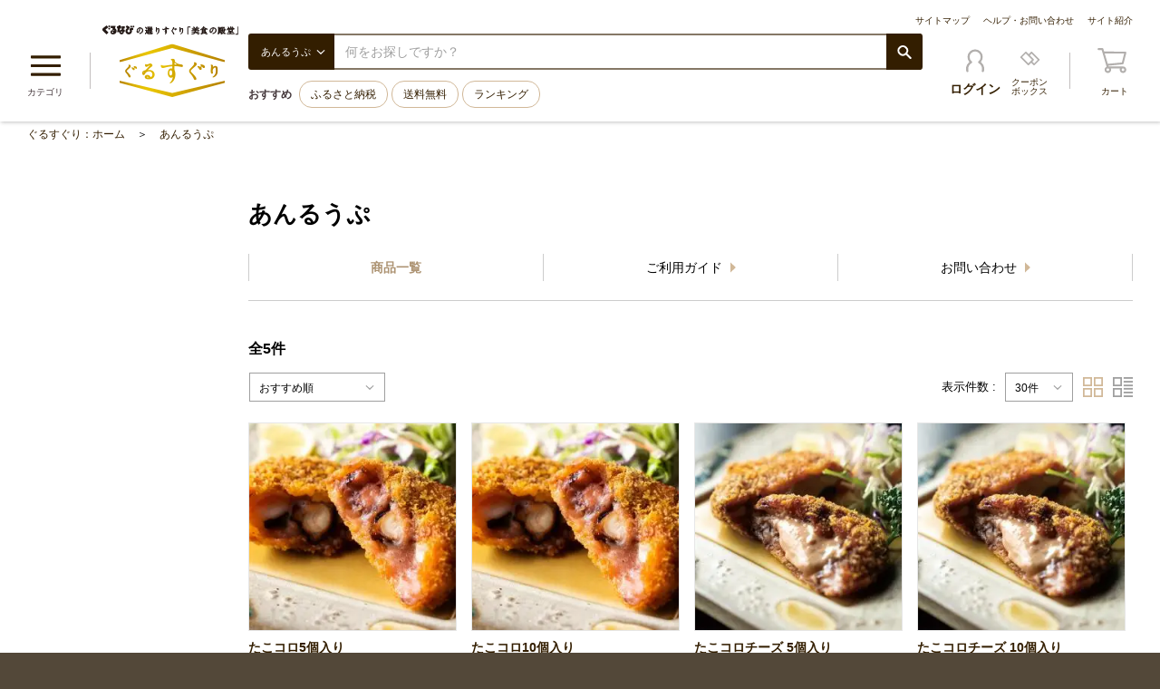

--- FILE ---
content_type: text/html; charset=UTF-8
request_url: https://gurusuguri.com/shop/antec/?push_page_id=0_51__shop_jyuraku-jr_001_&push_slot_id=CL-17&push_campaign_id=2060&moduleclick=t
body_size: 174848
content:
<!DOCTYPE html>
<html lang="ja">
    <head prefix="og: http://ogp.me/ns# fb: http://ogp.me/ns/fb#">
    	<script async src="https://www.googleoptimize.com/optimize.js?id=OPT-KZXPL2T"></script>
    	
    	<meta name="sc_ec_cont" content="gurusuguri" />
    	<meta name="sc_page_type" content="shop" />
        		    <meta charset="utf-8">
<meta http-equiv="X-UA-Compatible" content="IE=edge">
<meta name="viewport" content="width=device-width,initial-scale=1.0,maximum-scale=1.0,user-scalable=no">
<meta name="format-detection" content="telephone=no,address=no,email=no">
<title>あんるうぷの通販・お取り寄せなら【ぐるすぐり】</title>
<meta name="description" content="あんるうぷの商品をお探しなら【ぐるすぐり】◆「厳選」こだわりの食品・食材、ギフト商品などここでしか味わえないお取り寄せグルメを取り揃えています。食品・食材を扱うプロによる「目利き」で厳選された商品もご紹介、新たな価値ある商品をその時々の季節やトレンドに合わせてみなさまにお届けします。「美味しい」に出会える「ぐるすぐり」を是非ご利用ください。">
<meta name="keywords" content="あんるうぷ,通販,販売,お取り寄せ,ぐるすぐり">
<link rel="canonical" href="https://gurusuguri.com/shop/antec/">
<link rel="gsrccdn" href="https://gurusuguri.com/shop/antec/">
<link rel="domain" href="https://gurusuguri.com/">
    
<link rel="icon" href="https://c-gurusuguri.gnst.jp/img/favicon/gurusuguri.ico?20251202110642">
<link rel="apple-touch-icon" sizes="180x180" href="https://c-gurusuguri.gnst.jp/img/apple-touch-icon/gurusuguri.png?20251202110642">
<meta property="og:url" content="https://gurusuguri.com/shop/antec/">
<meta property="og:type" content="website">
<meta property="og:title" content="あんるうぷのおすすめ商品｜ぐるすぐり">
<meta property="og:image" content="https://c-gurusuguri.gnst.jp/img/share/logo-gurusuguri.png?20251202110642">
<meta property="og:description" content="あんるうぷの商品をお探しなら【ぐるすぐり】◆「厳選」こだわりの食品・食材、ギフト商品などここでしか味わえないお取り寄せグルメを取り揃えています。食品・食材を扱うプロによる「目利き」で厳選された商品もご紹介、新たな価値ある商品をその時々の季節やトレンドに合わせてみなさまにお届けします。「美味しい」に出会える「ぐるすぐり」を是非ご利用ください。">
<meta property="og:site_name" content="【ぐるすぐり】ぐるなびの選りすぐり「美食の殿堂」">
<meta property="og:locale" content="ja_JP">
<meta name="twitter:card" content="summary_large_image"/>
<meta name="twitter:site" content="@gurusuguri"/>

                <link rel="stylesheet" href="https://c-gurusuguri.gnst.jp/css/vendor.css?20251202110642"/>
        <link rel="stylesheet" href="https://c-gurusuguri.gnst.jp/css/share.css?20251202110642"/>
        <link rel="stylesheet" href="https://c-gurusuguri.gnst.jp/css/ec.css?20251202110642"/>
        		    <link rel="stylesheet" href="https://c-gurusuguri.gnst.jp/_shop/css/store.css?20251202110642"/>
<link rel="stylesheet" href="https://c-gurusuguri.gnst.jp/_shop/css/store_list.css?20251202110642"/>
<link rel="stylesheet" href="https://c-gurusuguri.gnst.jp/_shop/css/store_info.css?20251202110642"/>
<link rel="stylesheet" href="https://c-gurusuguri.gnst.jp/_shop/css/store_top.css?20251202110642"/>

                        <!-- GA確認用 -->
        <script async src="//site.gnavi.co.jp/analysis/ga_gurusuguri.com.js"></script>
        <!-- /GA確認用 -->
                <script src="https://c-gurusuguri.gnst.jp/js/vendor.js?20251202110642"></script>
        <script src="https://c-gurusuguri.gnst.jp/js/share.js?20251202110642"></script>
        <script src="https://c-gurusuguri.gnst.jp/js/ec.js?20251202110642"></script>
        <script src="https://c-gurusuguri.gnst.jp/js/sc.js?20251202110642"></script>
        <script type="application/ld+json">{"@context":"http://schema.org","@type":"BreadcrumbList","itemListElement":[{"@type":"ListItem","position":1,"item":{"@id":"https://gurusuguri.com/","name":"ぐるすぐり：ホーム"}},{"@type":"ListItem","position":2,"item":{"@id":"https://gurusuguri.com/shop/antec/","name":"あんるうぷ"}}]}</script>
        <script type="application/ld+json">{
    "@context": "http://www.schema.org",
    "@type": "Corporation",
    "name": "あんるうぷ",
    "url": "https://gurusuguri.com/shop/antec/",
    "description": "あんるうぷの商品をお探しなら【ぐるすぐり】◆「厳選」こだわりの食品・食材、ギフト商品などここでしか味わえないお取り寄せグルメを取り揃えています。食品・食材を扱うプロによる「目利き」で厳選された商品もご紹介、新たな価値ある商品をその時々の季節やトレンドに合わせてみなさまにお届けします。「美味しい」に出会える「ぐるすぐり」を是非ご利用ください。",
    "address": {
        "@type": "PostalAddress",
        "postalCode": "673-0005",
        "streetAddress": "モナーク西明石1F",
        "addressLocality": "明石市 小久保2-7-9",
        "addressRegion": "兵庫県",
        "addressCountry": "日本"
    },
    "telephone": "+81-078-923-3080",
    "image": null
}</script>
        <script src="https://edge.silveregg.net/static/silveregg/js/cookie_lib.js" type="text/javascript"></script>

        <script type="application/javascript" src="//anymind360.com/js/7201/ats.js"></script>
            </head>
    <body class="sliding js-sliding main_site">
    
    <script src="//site.gnavi.co.jp/analysis/gtm_nt.js" async></script>
    
    
    
    
    
    
    <svg xmlns="http://www.w3.org/2000/svg" class="svg_symbols">
  <symbol id="svg-sp_navi_plus" viewBox="0 0 70 70">
    <title> sp_navi_plus</title><polygon points="70 30.63 39.38 30.63 39.38 0 30.63 0 30.63 30.63 0 30.63 0 39.38 30.63 39.38 30.63 70 39.38 70 39.38 39.38 70 39.38 70 30.63"/>
  </symbol>
  <symbol id="svg-fhlp_a" viewBox="0 0 70 60.23">
    <title>FHLP_A</title><g data-name="&#x30EC;&#x30A4;&#x30E4;&#x30FC; 3"><path d="M46.87,33.15C44.86,22,42.78,10.53,41,1L40.8.1h-1C38.6.1,36.09.19,35.2.28l-.61.06-.29.54c-3.46,6.39-7.39,13.75-11.54,21.53C17.15,32.94,11.35,43.82,6.48,52.68L1.29,53l-.21.84c-.24,1-.41,1.94-.56,2.86-.07.41-.14.83-.22,1.25L.05,59.3h1.4c1.14,0,2.31,0,3.55,0s2.52,0,3.77,0H21l.19-.94c.13-.67.24-1.36.35-2s.21-1.31.33-1.94L22.1,53,15,52.73l.39-.79c1.6-3.25,3.4-6.9,5-10l19.26-.16c.44,2.38.93,5.15,1.41,7.83l.56,3.12L34.86,53l-.18.9c-.24,1.23-.51,2.68-.69,4.13l-.16,1.31h1.32c1.56,0,3.23,0,5,0s3.9,0,5.89,0h8.64l.23-.87a33.64,33.64,0,0,0,.79-4.1L55.87,53l-5.45-.28C49.33,46.76,48.13,40.14,46.87,33.15Zm-23.2,2.14c2.3-4.38,4.84-9.29,7.3-14l4-7.68c.65,3.82,1.35,8,2,12,.55,3.28,1.12,6.66,1.64,9.77Z"/><path d="M64.31,48.36a5.86,5.86,0,0,0-5.85,6A5.32,5.32,0,0,0,64.05,60a5.81,5.81,0,0,0,5.85-5.9A5.43,5.43,0,0,0,64.31,48.36Z"/></g>
  </symbol>
  <symbol id="svg-fhlp_q" viewBox="0 0 70 73.29">
    <title>FHLP_Q</title><g data-name="&#x30EC;&#x30A4;&#x30E4;&#x30FC; 3"><path d="M56.06,65.15,55.74,64l-1.12.31a29.65,29.65,0,0,1-6.36,1,13.09,13.09,0,0,1-5.7-1,49.73,49.73,0,0,1-9.65-5.62A28.06,28.06,0,0,0,42.35,53,34.54,34.54,0,0,0,51,41.21a40.34,40.34,0,0,0,3.68-16.65A30.37,30.37,0,0,0,52.48,13a20.31,20.31,0,0,0-6.77-8.86C42.07,1.42,38,.2,32.43.2A29.2,29.2,0,0,0,14.36,6.05a35.21,35.21,0,0,0-9.94,12A40.42,40.42,0,0,0,0,36.49c0,6.81,2,12.67,5.77,17,4.12,4.68,9.8,7.06,16.88,7.06h1.16A69.85,69.85,0,0,0,37.5,71C40.72,72.8,42.52,73,44,73a46.38,46.38,0,0,0,11.93-2.49l.85-.29-.06-.89A21,21,0,0,0,56.06,65.15ZM13.16,49.25C10.55,46,9.39,41.89,9.39,35.89a38,38,0,0,1,2.75-14.12,28.54,28.54,0,0,1,6.7-10.18,17.68,17.68,0,0,1,12.3-4.8c4.71,0,8,1.42,10.28,4.47,2.67,3.49,3.86,7.54,3.86,13.13A40.89,40.89,0,0,1,43,38.27a27.18,27.18,0,0,1-6.11,10A17.28,17.28,0,0,1,24,53.92c-4.69,0-8.42-1.61-10.8-4.65Z"/><path d="M64.28,48.73a5.9,5.9,0,0,0-5.88,6A5.35,5.35,0,0,0,64,60.42a5.84,5.84,0,0,0,5.88-5.93A5.46,5.46,0,0,0,64.28,48.73Z"/></g>
  </symbol>
  <symbol id="svg-fprd_coupon" viewBox="0 0 70 49.44">
    <title>FPRD_coupon</title><g data-name="&#x30EC;&#x30A4;&#x30E4;&#x30FC; 3"><path d="M68.69,28.79,41.05,1.16a3.9,3.9,0,0,0-5.52,0L30.78,5.91,50.89,26a7.81,7.81,0,0,1,0,11.05l-6.3,6.3,4.75,4.75a3.91,3.91,0,0,0,5.53,0L68.69,34.32A3.91,3.91,0,0,0,68.69,28.79Z"/><path d="M31.55,49.28a3.9,3.9,0,0,1-2.77-1.14L1.16,20.5a3.91,3.91,0,0,1,0-5.53L15,1.16a3.9,3.9,0,0,1,5.52,0L48.13,28.79a3.91,3.91,0,0,1,0,5.53L34.32,48.14A3.9,3.9,0,0,1,31.55,49.28Z"/></g>
  </symbol>
  <symbol id="svg-fprd_fig" viewBox="0 0 70 70">
    <title>FPRD_fig</title><path d="M0,0H16.15V16.15H0Z"/><path d="M26.92,0H43.08V16.15H26.92Z"/><path d="M53.85,0H70V16.15H53.85Z"/><path d="M0,26.92H16.15V43.08H0Z"/><path d="M26.92,26.92H43.08V43.08H26.92Z"/><path d="M53.85,26.92H70V43.08H53.85Z"/><path d="M0,53.85H16.15V70H0Z"/><path d="M26.92,53.85H43.08V70H26.92Z"/><path d="M53.85,53.85H70V70H53.85Z"/>
  </symbol>
  <symbol id="svg-fprd_list" viewBox="0 0 70 62.08">
    <title>FPRD_list</title><path d="M26,48H70v14H26Z"/><path d="M26,24H70v14H26Z"/><path d="M26,0H70V14H26Z"/><path d="M0,48H14v14H0Z"/><path d="M0,24H14v14H0Z"/><path d="M0,0H14V14H0Z"/>
  </symbol>
  <symbol id="svg-fprd_mail" viewBox="0 0 70 43.53">
    <title>FPRD_mail</title><g data-name="&#x30EC;&#x30A4;&#x30E4;&#x30FC; 3"><path d="M65.48,0H0V43.53H70V0ZM35,28.6,10.94,4.52H59.11ZM4.52,39V4.52h0L31.83,31.8,35,35,65.48,4.54V39Z"/></g>
  </symbol>
  <symbol id="svg-fprd_minus" viewBox="0 0 70 11.67">
    <title>FPRD_minus</title><rect width="70" height="11.67"/>
  </symbol>
  <symbol id="svg-fprd_plus" viewBox="0 0 70 70">
    <title>FPRD_plus</title><polygon points="70 29.17 40.76 29.17 40.76 0 29.24 0 29.24 29.17 0 29.17 0 40.83 29.24 40.83 29.24 70 40.76 70 40.76 40.83 70 40.83 70 29.17"/>
  </symbol>
  <symbol id="svg-fshp_list" viewBox="0 0 70 70">
    <title>FSHP_list</title><g data-name="&#x30EC;&#x30A4;&#x30E4;&#x30FC; 3"><path d="M0,32.15H32.15V0H0ZM5.87,5.87H26.28V26.28H5.87Z"/><path d="M0,70H32.15V37.85H0ZM5.87,43.72H26.28V64.13H5.87Z"/><rect x="37.85" width="32.15" height="5.87"/><rect x="37.85" y="26.28" width="32.15" height="5.87"/><rect x="37.85" y="13.14" width="32.15" height="5.87"/><rect x="37.85" y="37.85" width="32.15" height="5.87"/><rect x="37.85" y="64.13" width="32.15" height="5.87"/><rect x="37.85" y="50.99" width="32.15" height="5.87"/></g>
  </symbol>
  <symbol id="svg-fshp_tile" viewBox="0 0 70 70">
    <title>FSHP_tile</title><g data-name="&#x30EC;&#x30A4;&#x30E4;&#x30FC; 3"><path d="M0,32.15H32.15V0H0ZM5.87,5.87H26.28V26.28H5.87Z"/><path d="M37.85,0V32.15H70V0ZM64.13,26.28H43.72V5.87H64.13Z"/><path d="M0,70H32.15V37.85H0ZM5.87,43.72H26.28V64.13H5.87Z"/><path d="M37.85,70H70V37.85H37.85Zm5.87-26.28H64.13V64.13H43.72Z"/></g>
  </symbol>
  <symbol id="svg-fsvc_cat" viewBox="0 0 70 61.14">
    <title>FSVC_cat</title><g data-name="&#x30EC;&#x30A4;&#x30E4;&#x30FC; 3"><path d="M37.3,32.68V14.18S45.49.3,69.68.3c-.07,3.6-.07,39.72,0,46.25-24.18,0-32.38,13.88-32.38,13.88V32.68"/><path d="M32.68,32.68V14.18S24.48.3.3.3C.37,3.9.37,40,.3,46.55c24.18,0,32.38,13.88,32.38,13.88V32.68"/></g>
  </symbol>
  <symbol id="svg-arrow01" viewBox="0 0 70 38.89">
    <title>arrow01</title><polygon points="35 26.56 6.59 0 0 6.17 35 38.89 70 6.17 63.4 0 35 26.56"/>
  </symbol>
  <symbol id="svg-arrow03" viewBox="0 0 70 38.18">
    <title>arrow03</title><polygon points="35 25.45 11.67 0 0 0 35 38.18 70 0 58.33 0 35 25.45"/>
  </symbol>
  <symbol id="svg-arrow04" viewBox="0 0 70 137.75">
    <title>arrow04</title><polygon points="70 68.87 1.13 0 0 1.13 67.75 68.88 0 136.62 1.13 137.75 70 68.88 70 68.88 70 68.87"/>
  </symbol>
  <symbol id="svg-arrow05" viewBox="0 0 70 128.34">
    <title>arrow05</title><path d="M0,0,70,64.17,0,128.34Z"/>
  </symbol>
  <symbol id="svg-arrow06" viewBox="0 0 70 126">
    <title>arrow06</title><polygon points="47.8 63 0 114.13 11.1 126 70 63 11.1 0 0 11.87 47.8 63"/>
  </symbol>
  <symbol id="svg-arrow07_mod" viewBox="0 0 70 141.33">
    <title>arrow07_mod</title><polygon points="0 0 0 13.64 56.49 70.67 0 127.7 0 141.33 70 70.67 0 0"/>
  </symbol>
  <symbol id="svg-arrow08_pagetop" viewBox="0 0 70 38.79">
    <title>arrow08_pagetop</title><polygon points="35 4.57 67.81 38.79 70 36.51 35 0 0 36.51 2.19 38.79 35 4.57"/>
  </symbol>
  <symbol id="svg-card" viewBox="0 0 70 57.27">
    <title>card</title><path d="M63.64,0H6.36A6.36,6.36,0,0,0,0,6.36v6.36H70V6.36A6.36,6.36,0,0,0,63.64,0ZM0,50.91a6.36,6.36,0,0,0,6.36,6.36H63.64A6.36,6.36,0,0,0,70,50.91V19.09H0ZM50.91,38.18h6.36v6.36H50.91Zm-12.73,0h6.36v6.36H38.18Zm-25.45,0H31.82v6.36H12.73Z"/>
  </symbol>
  <symbol id="svg-cart" viewBox="0 0 300 300">
    <title>cart</title><path d="M270.5,184.3l28-111.2c0.7-3,0.1-6.1-1.8-8.6c-1.9-2.4-4.8-3.9-7.8-3.9L69,59.1l-8.3-28.2 c-1.3-4.3-5.2-7.2-9.6-7.2H11c-5.5,0-10,4.5-10,10s4.5,10,10,10h32.6l50.8,172.5c-12.2,5.1-20.8,17.2-20.8,31.3 c0,18.7,15.2,33.9,33.9,33.9s33.9-15.2,33.9-33.9c0-4.9-1.1-9.5-2.9-13.7h94.8c-1.9,4.2-3,9-3,13.9c0,18.7,15.2,33.9,33.9,33.9 s33.9-15.2,33.9-33.9s-15.2-33.9-33.9-33.9c-0.2,0-0.4,0-0.7,0c-0.3,0-0.6,0-0.9,0h-148l-2.3-7.8l149.5-14.2 C265.9,191.5,269.4,188.5,270.5,184.3z M121.3,247.5c0,7.7-6.2,13.9-13.9,13.9s-13.9-6.2-13.9-13.9c0-7.2,5.4-13.1,12.4-13.8 c0.3,0,0.7,0.1,1.1,0.1h2.3C116.1,234.7,121.3,240.5,121.3,247.5z M277.9,247.7c0,7.7-6.2,13.9-13.9,13.9s-13.9-6.2-13.9-13.9 s6.2-13.9,13.9-13.9S277.9,240.1,277.9,247.7z M106.5,186.5L74.9,79.2l201,1.5l-23.1,92L106.5,186.5z"/>
  </symbol>
  <symbol id="svg-check" viewBox="0 0 70 46.87">
    <title>check</title><path d="M63.43,0,70,6.39,27.63,46.87l-6.57-6.39Z"/><path d="M6.41,14.12,0,20.36,23.86,43.16l6.41-6.23Z"/>
  </symbol>
  <symbol id="svg-coupon" viewBox="0 0 70 49.14">
    <title>coupon</title><path d="M69.18,27.19,42.78.79a2.88,2.88,0,0,0-4,0L30.39,9.23,21.95.79a2.88,2.88,0,0,0-4,0L.82,18a2.8,2.8,0,0,0,0,4l26.4,26.4a2.8,2.8,0,0,0,4,0l8.44-8.44,8.44,8.44a2.8,2.8,0,0,0,4,0L69.18,31.15a2.8,2.8,0,0,0,0-4Zm-40,15.19L6.76,19.94,20,6.72,42.41,29.17Zm20.83,0-6.46-6.46,4.78-4.78a2.8,2.8,0,0,0,0-4l-14-14L40.8,6.72,63.24,29.17Z"/>
  </symbol>
  <symbol id="svg-crown" viewBox="0 0 70 54.71">
    <title>crown</title><path d="M34.91,7.36,20.58,25.46l-16.67-7L12.37,49.3h.1c.48,3,10.33,5.41,22.44,5.41s22-2.4,22.44-5.41h.1l8.45-30.82-16.67,7Z"/><circle cx="34.91" cy="2.54" r="2.54"/><circle cx="2.64" cy="15.37" r="2.54"/><circle cx="67.46" cy="15.37" r="2.54"/>
  </symbol>
  <symbol id="svg-crown_gold" viewBox="0 0 70 54.71">
    <title>crown_gold</title><path d="M34.91,7.36,20.58,25.46l-16.67-7L12.37,49.3h.1c.48,3,10.33,5.41,22.44,5.41s22-2.4,22.44-5.41h.1l8.45-30.82-16.67,7Z" fill="#d7af39"/><circle cx="34.91" cy="2.54" r="2.54" fill="#d7af39"/><circle cx="2.64" cy="15.37" r="2.54" fill="#d7af39"/><circle cx="67.46" cy="15.37" r="2.54" fill="#d7af39"/>
  </symbol>
  <symbol id="svg-crown_silver" viewBox="0 0 70 54.71">
    <title>crown_silver</title><path d="M34.91,7.36,20.58,25.46l-16.67-7L12.37,49.3h.1c.48,3,10.33,5.41,22.44,5.41s22-2.4,22.44-5.41h.1l8.45-30.82-16.67,7Z" fill="#adb3b5"/><circle cx="34.91" cy="2.54" r="2.54" fill="#adb3b5"/><circle cx="2.64" cy="15.37" r="2.54" fill="#adb3b5"/><circle cx="67.46" cy="15.37" r="2.54" fill="#adb3b5"/>
  </symbol>
  <symbol id="svg-crown_bronze" viewBox="0 0 70 54.71">
    <title>crown_bronze</title><path d="M34.91,7.36,20.58,25.46l-16.67-7L12.37,49.3h.1c.48,3,10.33,5.41,22.44,5.41s22-2.4,22.44-5.41h.1l8.45-30.82-16.67,7Z" fill="#cf8148"/><circle cx="34.91" cy="2.54" r="2.54" fill="#cf8148"/><circle cx="2.64" cy="15.37" r="2.54" fill="#cf8148"/><circle cx="67.46" cy="15.37" r="2.54" fill="#cf8148"/>
  </symbol>
  <symbol id="svg-facebook" viewBox="0 0 70 70">
    <title>facebook</title><rect width="70" height="70" rx="3.86" ry="3.86" fill="#3c5998"/><path d="M48.3,70V42.89h9.1l1.36-10.56H48.3V25.58c0-3.06.85-5.14,5.24-5.14h5.59V11A74.86,74.86,0,0,0,51,10.57c-8.07,0-13.59,4.92-13.59,14v7.79H28.27V42.89h9.12V70Z" fill="#fff"/>
  </symbol>
  <symbol id="svg-facebook_white" viewBox="0 0 70 70">
    <title>facebook_white</title><path d="M66.14,0H3.86A3.86,3.86,0,0,0,0,3.86V66.14A3.86,3.86,0,0,0,3.86,70H37.39V42.89H28.27V32.33h9.12V24.54c0-9,5.52-14,13.59-14a74.85,74.85,0,0,1,8.15.42v9.45H53.53c-4.39,0-5.24,2.08-5.24,5.14v6.74H58.76L57.4,42.89H48.3V70H66.14A3.86,3.86,0,0,0,70,66.14V3.86A3.86,3.86,0,0,0,66.14,0Z"/>
  </symbol>
  <symbol id="svg-facebook2021" viewBox="0 0 32 32">
    <path d="m32 16a16 16 0 1 0 -18.5 15.806v-11.181h-4.062v-4.625h4.062v-3.525c0-4.01 2.389-6.225 6.043-6.225a24.644 24.644 0 0 1 3.582.312v3.938h-2.018a2.312 2.312 0 0 0 -2.607 2.5v3h4.438l-.71 4.625h-3.728v11.181a16 16 0 0 0 13.5-15.806z" fill="#1877f2" />
    <path d="m22.228 20.625.71-4.625h-4.438v-3a2.312 2.312 0 0 1 2.607-2.5h2.018v-3.938a24.644 24.644 0 0 0 -3.582-.312c-3.654 0-6.043 2.215-6.043 6.225v3.525h-4.062v4.625h4.062v11.181a16.205 16.205 0 0 0 5 0v-11.181z" fill="#fff" />
  </symbol>
  <symbol id="svg-twitter2021" viewBox="0 0 32 32">
    <circle cx="16" cy="16" fill="#1b9df0" r="16" />
    <path d="m13.072 24.44a10.9 10.9 0 0 0 10.976-10.976c0-.168 0-.336-.008-.5a7.9 7.9 0 0 0 1.928-2 7.83 7.83 0 0 1 -2.216.608 3.855 3.855 0 0 0 1.7-2.136 7.812 7.812 0 0 1 -2.452.94 3.86 3.86 0 0 0 -6.672 2.64 3.535 3.535 0 0 0 .1.88 10.943 10.943 0 0 1 -7.948-4.032 3.856 3.856 0 0 0 1.2 5.144 3.789 3.789 0 0 1 -1.744-.48v.048a3.862 3.862 0 0 0 3.1 3.784 3.846 3.846 0 0 1 -1.016.136 3.683 3.683 0 0 1 -.728-.072 3.852 3.852 0 0 0 3.6 2.68 7.754 7.754 0 0 1 -4.792 1.648 7.015 7.015 0 0 1 -.92-.056 10.748 10.748 0 0 0 5.9 1.744" fill="#fff" />
  </symbol>
  <symbol id="svg-map" viewBox="0 0 14 14">
    <title>gift</title><rect id="square_8292" data-name="square 8292" width="14" height="14" fill="none"/>
    <path id="path_6551" data-name="path 6551" d="M-90.442-200h0A5.455,5.455,0,0,0-96-194.656h0c0,3.011,3.283,6.655,4.817,8.195a1.077,1.077,0,0,0,.764.356,1.011,1.011,0,0,0,.718-.356c1.512-1.511,4.817-5.176,4.817-8.195A5.454,5.454,0,0,0-90.442-200Zm2.377,5.264A2.432,2.432,0,0,1-90.5-192.3a2.432,2.432,0,0,1-2.432-2.432,2.432,2.432,0,0,1,2.432-2.432h0a2.432,2.432,0,0,1,2.432,2.432Z" transform="translate(97.39 200)" fill="#7d7d7d"/>
  </symbol>
  <symbol id="svg-gift" viewBox="0 0 20 20">
    <title>gift</title><g id="ico_gift01" transform="translate(-199 -543)">
      <rect id="square_100" data-name="square 100" width="20" height="20" transform="translate(199 543)" fill="none"/>
      <g id="group_131" data-name="group 131" transform="translate(202.898 544.987)">
        <g id="group_15" data-name="group 15">
          <path id="path_12" data-name="path 12" d="M5.093,4.115V3.233a8.356,8.356,0,0,1-1.6-1.174A24.491,24.491,0,0,1,1.645,0L0,2.7a7.4,7.4,0,0,0,2.175,1A10.632,10.632,0,0,0,5.093,4.115Z" fill="#7d7d7d"/>
          <path id="path_13" data-name="path 13" d="M43.378,3.7a7.394,7.394,0,0,0,2.176-1L43.907,0a24.469,24.469,0,0,1-1.844,2.057,8.356,8.356,0,0,1-1.6,1.174v.881A10.632,10.632,0,0,0,43.378,3.7Z" transform="translate(-33.483)" fill="#7d7d7d"/>
        </g>
        <rect id="square_38" data-name="square 38" width="4.906" height="3.925" transform="translate(0 4.855)" fill="#7d7d7d"/>
        <rect id="square_39" data-name="square 39" width="4.906" height="3.925" transform="translate(7.166 4.855)" fill="#7d7d7d"/>
        <rect id="square_40" data-name="square 40" width="4.906" height="3.925" transform="translate(7.166 10.743)" fill="#7d7d7d"/>
        <rect id="square_41" data-name="square 41" width="4.906" height="3.925" transform="translate(0 10.743)" fill="#7d7d7d"/>
      </g>
    </g>
  </symbol>
  <symbol id="svg-takeout" viewBox="0 0 20 20">
    <title>takeout</title><g id="ico_takeout01" transform="translate(-199 -543)">
      <rect id="square_100" data-name="square 100" width="20" height="20" transform="translate(199 543)" fill="none"/>
      <path id="path_49" data-name="path 49" d="M17.613,3.87H4.51l-1.44,4H4.4v7.992h9.327V10.6h2v5.269h2V7.875h1.335ZM8.392,13.2H7.057V11.862H8.392Zm0-2.67H7.057V9.21H8.392Zm2.67,2.67H9.727V11.862h1.335Zm0-2.67H9.727V9.21h1.335Z" transform="translate(197.929 542.63)" fill="#7d7d7d"/>
    </g>
  </symbol>
  <symbol id="svg-googleplus" viewBox="0 0 70 44.57">
    <title>googleplus</title><g><g data-name="btn_google+_signin_light_pressed_web"><g><path d="M22.28,19.12v7.64H34.91c-.51,3.28-3.82,9.61-12.63,9.61a14.06,14.06,0,0,1,0-28.12,12.53,12.53,0,0,1,8.88,3.44l6-5.82A21.35,21.35,0,0,0,22.28,0a22.27,22.27,0,0,0,0,44.54c12.85,0,21.38-9,21.38-21.76a20.49,20.49,0,0,0-.35-3.69Z" fill="#dc4e41"/><path data-name="Shape" d="M70,19.12H63.64V12.75H57.27v6.36H50.91v6.36h6.36v6.36h6.36V25.48H70" fill="#dc4e41"/></g></g></g>
  </symbol>
  <symbol id="svg-hatena" viewBox="0 0 70 70">
    <title>hatena</title><rect width="70" height="70" rx="14.27" ry="14.27" fill="#00a4de"/><path d="M38.95,36.13a7.53,7.53,0,0,0-5.29-2.38,8.55,8.55,0,0,0,4.4-2.42A6.34,6.34,0,0,0,39.42,27a7.7,7.7,0,0,0-.92-3.79,6.83,6.83,0,0,0-2.69-2.6,11.53,11.53,0,0,0-3.67-1.2,54,54,0,0,0-7.52-.34H15.9V50.9h9a58.46,58.46,0,0,0,7.81-.36,12.73,12.73,0,0,0,4-1.25,7.35,7.35,0,0,0,3.07-3,9.12,9.12,0,0,0,1.08-4.49A8.15,8.15,0,0,0,38.95,36.13Zm-15-10h1.86q3.23,0,4.34.73a2.79,2.79,0,0,1,1.11,2.52,2.58,2.58,0,0,1-1.19,2.44,9.36,9.36,0,0,1-4.4.7H24V26.14Zm7.39,18.24a8.92,8.92,0,0,1-4.35.77H24V38.22h3.16c2.1,0,3.56.27,4.33.8a3.16,3.16,0,0,1,1.18,2.8,2.61,2.61,0,0,1-1.29,2.58Z" fill="#fff"/><path d="M50.06,42.85a4,4,0,1,0,4,4h0A4,4,0,0,0,50.06,42.85Z" fill="#fff"/><rect x="46.56" y="19.1" width="7" height="21.21" fill="#fff"/>
  </symbol>
  <symbol id="svg-heart" viewBox="0 0 70 67.26">
    <title>heart</title><path d="M35,0l8.35,25.56L70,25.7,48.52,41.63l8.12,25.64L35,51.55,13.37,67.26l8.12-25.64L0,25.7l26.65-.12Z"/>
  </symbol>
  <symbol id="svg-history" viewBox="0 0 70 70">
    <title>history</title><path d="M35,0A35,35,0,1,0,70,35,35,35,0,0,0,35,0ZM35,63.3A28.29,28.29,0,1,1,63.3,35,28.32,28.32,0,0,1,35,63.3Z"/><polygon points="34.54 34.86 25.98 14.58 22.54 15.85 31.45 36.95 33.54 41.89 36.63 39.81 51.16 30.02 48.35 25.56 34.54 34.86"/>
  </symbol>
  <symbol id="svg-icon_cat" viewBox="0 0 70 47.8">
    <title>icon_cat</title><path d="M1.71,20.49H68.29A1.71,1.71,0,0,1,70,22.19v3.41a1.71,1.71,0,0,1-1.71,1.71H1.71A1.71,1.71,0,0,1,0,25.61V22.19A1.71,1.71,0,0,1,1.71,20.49Z"/><path d="M1.71,0H68.29A1.71,1.71,0,0,1,70,1.71V5.12a1.71,1.71,0,0,1-1.71,1.71H1.71A1.71,1.71,0,0,1,0,5.12V1.71A1.71,1.71,0,0,1,1.71,0Z"/><path d="M1.71,41H68.29A1.71,1.71,0,0,1,70,42.68V46.1a1.71,1.71,0,0,1-1.71,1.71H1.71A1.71,1.71,0,0,1,0,46.1V42.68A1.71,1.71,0,0,1,1.71,41Z"/>
  </symbol>
  <symbol id="svg-iine" viewBox="0 0 70 21.99">
    <title>iine</title><g style="isolation:isolate"><g data-name="&#x30EC;&#x30A4;&#x30E4;&#x30FC; 1"><rect x="0.44" y="0.44" width="69.12" height="21.1" rx="1.57" ry="1.57" fill="#eceef7"/><path d="M68,.88A1.13,1.13,0,0,1,69.12,2V20A1.13,1.13,0,0,1,68,21.1H2A1.13,1.13,0,0,1,.88,20V2A1.13,1.13,0,0,1,2,.88H68M68,0H2A2,2,0,0,0,0,2V20a2,2,0,0,0,2,2H68a2,2,0,0,0,2-2V2a2,2,0,0,0-2-2Z" fill="#c2ccdc"/><path d="M68,1.23a.79.79,0,0,1,.78.78V20a.79.79,0,0,1-.78.78H2A.79.79,0,0,1,1.23,20V2A.78.78,0,0,1,2,1.23H68m0-.34H2A1.13,1.13,0,0,0,.88,2V20A1.13,1.13,0,0,0,2,21.1H68A1.13,1.13,0,0,0,69.12,20V2A1.13,1.13,0,0,0,68,.88Z" fill="#fff"/><g clip-path="url(#clip-path)"><g clip-path="url(#clip-path)"><g clip-path="url(#clip-path)"><path d="M19.7,11.23A1.26,1.26,0,0,0,18.93,9H15.58c.13-.71.31-1.89.3-2a7.24,7.24,0,0,0-.77-2.39,1.42,1.42,0,0,0-1.36-.4c-.8.17-.89.68-.88.83s0,1.4,0,1.78a12.89,12.89,0,0,1-2.11,3.23.61.61,0,0,0-.32-.09H6.24a.65.65,0,0,0-.65.65v5.85A.61.61,0,0,0,6.2,17H10a.61.61,0,0,0,.61-.61v-.19a.45.45,0,0,1,.21,0,1.73,1.73,0,0,0,.94.35h5.68c2.12,0,1.89-1.88,1.7-2.14a1.46,1.46,0,0,0,.28-1.62,1.45,1.45,0,0,0,.28-1.62" fill="#31353a"/><path d="M18.84,9.63h-4c.15-.61.44-2.57.44-2.57a6.61,6.61,0,0,0-.7-2.14c-.75-.32-1.09.12-1.09.12s0,1.51,0,1.86a15.89,15.89,0,0,1-2.15,3.49,9.26,9.26,0,0,1-1,.65v4.5h.26c.3,0,.67.47,1.08.47h5.77c1.16,0,1.35-1.31.58-1.43l0-.14c.73-.08,1.18-1.24.24-1.48l0-.14c.7-.07,1.22-1.2.24-1.48l0-.14c.92-.15,1.11-1.55.13-1.55" fill="#fff"/><path d="M18.68,11.33l0-.14c.92-.15,1.11-1.55.13-1.55H16.9c1,0,.79,1.41-.13,1.55v.09c1,.28.44,1.46-.26,1.54v.09c.94.24.47,1.46-.26,1.54v.09c.77.13.56,1.49-.6,1.49h1.93c1.16,0,1.35-1.31.58-1.43l0-.14c.73-.08,1.18-1.24.24-1.48l0-.14c.7-.07,1.22-1.2.24-1.48" fill="#edeff8"/><rect x="6.2" y="10.59" width="3.81" height="5.84" fill="#6883af"/><path d="M6.2,16.43H10V10.59H6.2Zm3.57-.25H6.45V11.34H9.77Z" fill="#748fb5"/><g opacity="0.5" style="mix-blend-mode:multiply"><g clip-path="url(#clip-path-4)"><path d="M11,15.66v-5l-.58.37v4.5h.26a.66.66,0,0,1,.31.12" fill="#d3d4d3"/></g></g><path d="M14,4.81h0s.47,1.75.47,2-1.42,2.37-1.23,2.64,1.56.19,1.56.19c.15-.61.44-2.57.44-2.57a6.61,6.61,0,0,0-.7-2.14A1.32,1.32,0,0,0,14,4.81" fill="#edeff8"/></g></g></g><path d="M41.83,8a11.4,11.4,0,0,1,1.76,3.1,13.32,13.32,0,0,1,.83,3.61l1.33-.5a12.78,12.78,0,0,0-2.81-6.74ZM59,14.83l-.25-.21-.44-.33L57.95,14l-.08-.05,0-.09A9.36,9.36,0,0,0,58.05,12c0-2.72-1-4.22-2.83-4.22a5,5,0,0,0-3.08,1.31A8.47,8.47,0,0,0,51,10l-.26.25L50.81,9,51,8.7c.25-.29.35-.4.43-.48l-.32-.38-.13,0-.17,0V7.73a17.61,17.61,0,0,1,.12-2l-1.32,0c0,.19,0,.31,0,.58,0,.57,0,.78,0,1.56V8h-.13c-.66.05-1.38.09-1.69.09h-.25l.06,1.14c.27-.05.48-.07,1.82-.17h.16v.16c0,1.07,0,1.07,0,1.87v.06l0,0a26.4,26.4,0,0,1-2.31,2.18l.62,1.21c.15-.18.32-.38.79-.9.29-.31.55-.63.68-.8l.29-.37,0,.47c0,.1,0,.17,0,.23s0,.14,0,.25c0,2.72,0,3-.06,3.42h1.38c-.07-.69-.09-1.55-.09-5.15v-.06l0,0a16.75,16.75,0,0,1,2-1.71A3.88,3.88,0,0,1,55,9c1.19,0,1.8,1,1.8,3a5.31,5.31,0,0,1-.11,1.14l0,.17-.16-.07a4.19,4.19,0,0,0-1.73-.38c-1.36,0-2.28.74-2.28,1.85s1,1.86,2.37,1.86A3.21,3.21,0,0,0,56.82,16a1.76,1.76,0,0,0,.56-.73l.08-.16.14.11a8,8,0,0,1,1,.92l.49-1.24,0,0Zm-2.61-.34s0,.07-.1.24a1.44,1.44,0,0,1-.57.63,1.94,1.94,0,0,1-.91.23c-.7,0-1.21-.34-1.21-.82s.49-.9,1.19-.9a2.69,2.69,0,0,1,1.53.5l.07,0Zm6.18-8.17c0,.32.07.8.1,1.44l.18,4.43c0,.78,0,.78,0,.93s0,.19,0,.32v.1h1.22c0-.17,0-.28,0-.4s0-.18,0-.94l.18-4.43c0-.52.07-1.08.1-1.44Zm.11,10.07h1.6V14.9h-1.6ZM29.69,8a11.39,11.39,0,0,1,1.76,3.1,13.32,13.32,0,0,1,.83,3.61l1.33-.5A12.78,12.78,0,0,0,30.8,7.49Zm-2.51,3.77a9.66,9.66,0,0,1-.65,2.1c-.18.43-.41.65-.67.65-.51,0-1-.86-1.2-2.31a24.33,24.33,0,0,1-.25-3.52,16.32,16.32,0,0,1,.09-1.84H23c0,.17,0,.3,0,.59v.1c.05,3.56.28,5.45.81,6.75s1.16,1.8,2,1.8c1,0,1.73-1,2.38-3.4A6.24,6.24,0,0,1,27.19,11.79Zm12.14,0a9.66,9.66,0,0,1-.65,2.1c-.18.43-.41.65-.67.65-.51,0-1-.86-1.2-2.31a24.33,24.33,0,0,1-.25-3.52,16.36,16.36,0,0,1,.09-1.84H35.19c0,.17,0,.3,0,.59v.1c.05,3.56.28,5.46.81,6.75s1.16,1.8,2,1.8c1,0,1.73-1,2.38-3.4A6.25,6.25,0,0,1,39.33,11.79Z" fill="#3a5a98"/></g></g>
  </symbol>
  <symbol id="svg-instagram" viewBox="0 0 70 70">
    <title>instagram</title><path d="M35,6.31c9.35,0,10.45,0,14.14.2a19.37,19.37,0,0,1,6.5,1.21,10.84,10.84,0,0,1,4,2.62,10.84,10.84,0,0,1,2.62,4,19.37,19.37,0,0,1,1.21,6.5c.17,3.69.2,4.8.2,14.14s0,10.45-.2,14.14a19.37,19.37,0,0,1-1.21,6.5,11.59,11.59,0,0,1-6.64,6.64,19.37,19.37,0,0,1-6.5,1.21c-3.69.17-4.8.2-14.14.2s-10.45,0-14.14-.2a19.37,19.37,0,0,1-6.5-1.21,10.84,10.84,0,0,1-4-2.62,10.84,10.84,0,0,1-2.62-4,19.37,19.37,0,0,1-1.21-6.5c-.17-3.69-.2-4.8-.2-14.14s0-10.45.2-14.14a19.37,19.37,0,0,1,1.21-6.5,10.84,10.84,0,0,1,2.62-4,10.84,10.84,0,0,1,4-2.62,19.37,19.37,0,0,1,6.5-1.21c3.69-.17,4.8-.2,14.14-.2M35,0C25.49,0,24.3,0,20.57.21a25.69,25.69,0,0,0-8.5,1.63,17.16,17.16,0,0,0-6.2,4,17.16,17.16,0,0,0-4,6.2,25.69,25.69,0,0,0-1.63,8.5C0,24.3,0,25.49,0,35S0,45.7.21,49.43a25.69,25.69,0,0,0,1.63,8.5,17.16,17.16,0,0,0,4,6.2,17.16,17.16,0,0,0,6.2,4,25.69,25.69,0,0,0,8.5,1.63C24.3,70,25.49,70,35,70s10.7,0,14.43-.21a25.69,25.69,0,0,0,8.5-1.63A17.9,17.9,0,0,0,68.16,57.93a25.69,25.69,0,0,0,1.63-8.5C70,45.7,70,44.51,70,35s0-10.7-.21-14.43a25.69,25.69,0,0,0-1.63-8.5,17.16,17.16,0,0,0-4-6.2,17.16,17.16,0,0,0-6.2-4A25.69,25.69,0,0,0,49.43.21C45.7,0,44.51,0,35,0Z"/><path d="M35,17A18,18,0,1,0,53,35,18,18,0,0,0,35,17Zm0,29.64A11.67,11.67,0,1,1,46.67,35,11.67,11.67,0,0,1,35,46.67Z"/><circle cx="53.68" cy="16.32" r="4.2"/>
  </symbol>
  <symbol id="svg-line" viewBox="0 0 70 70">
    <title>line</title><g data-name="TYPE A"><path d="M57.34,0H12.76A12.73,12.73,0,0,0,0,12.66V57.24A12.74,12.74,0,0,0,12.66,70H57.24A12.73,12.73,0,0,0,70,57.34V12.76A12.73,12.73,0,0,0,57.34,0"/><path d="M60.37,31.92c0-11.4-11.43-20.68-25.49-20.68S9.4,20.52,9.4,31.92c0,10.22,9.07,18.79,21.31,20.41.83.18,2,.55,2.25,1.26a5.23,5.23,0,0,1,.08,2.3l-.36,2.18c-.11.64-.51,2.52,2.21,1.37s14.68-8.64,20-14.8h0c3.69-4.05,5.46-8.16,5.46-12.73"/><path d="M29.71,26.41H27.92a.5.5,0,0,0-.5.5V38a.5.5,0,0,0,.5.5h1.79a.5.5,0,0,0,.5-.5V26.91a.5.5,0,0,0-.5-.5"/><path d="M42,26.41H40.23a.5.5,0,0,0-.5.5v6.6l-5.09-6.87,0-.05h0l0,0h0l0,0h0l0,0H32.44a.5.5,0,0,0-.5.5V38a.5.5,0,0,0,.5.5h1.79a.5.5,0,0,0,.5-.5v-6.6l5.1,6.88a.49.49,0,0,0,.13.12h0l0,0h.12l.13,0H42a.5.5,0,0,0,.5-.5V26.91a.5.5,0,0,0-.5-.5"/><path d="M25.4,35.73H20.54V26.91a.5.5,0,0,0-.5-.5H18.26a.5.5,0,0,0-.5.5V38h0a.49.49,0,0,0,.14.34h0a.49.49,0,0,0,.34.14H25.4a.5.5,0,0,0,.5-.5V36.22a.5.5,0,0,0-.5-.5"/><path d="M51.89,29.19a.5.5,0,0,0,.5-.5V26.91a.5.5,0,0,0-.5-.5H44.74a.49.49,0,0,0-.34.14h0a.49.49,0,0,0-.14.34h0V38h0a.49.49,0,0,0,.14.34h0a.49.49,0,0,0,.34.14h7.14a.5.5,0,0,0,.5-.5V36.22a.5.5,0,0,0-.5-.5H47V33.85h4.86a.5.5,0,0,0,.5-.5V31.57a.5.5,0,0,0-.5-.5H47V29.19Z"/></g>
  </symbol>
  <symbol id="svg-link" viewBox="0 0 70 50.01">
    <title>link</title><g data-name="&#x30EC;&#x30A4;&#x30E4;&#x30FC; 3"><path d="M15,0h0V35H70V0H15ZM65,30H20V5H65Z"/><polygon points="49.98 45.01 5.01 45.01 5.01 20.02 9.99 20.02 9.99 15.01 0 15.01 0 15.01 0 50.01 54.99 50.01 54.99 40.03 49.98 40.03 49.98 45.01"/></g>
  </symbol>
  <symbol id="svg-modal_close" viewBox="0 0 70 70.14">
    <title>modal_close</title><polygon points="62.79 0.05 34.98 27.86 7.17 0.05 0.14 7.08 27.95 34.89 0.14 62.7 7.17 69.73 34.98 41.92 62.79 69.73 69.82 62.7 42.01 34.89 69.82 7.08 62.79 0.05"/>
  </symbol>
  <symbol id="svg-mypage" viewBox="0 0 70 87.92">
    <title>mypage</title><path d="M57.78,49.28A.9.9,0,0,1,57.7,48a29.13,29.13,0,0,0,6.75-18.57,29.45,29.45,0,1,0-58.9,0A29.13,29.13,0,0,0,12.3,48a.9.9,0,0,1-.08,1.24,34.79,34.79,0,0,0-11,35.79s0,0,0,0a4.25,4.25,0,0,0,8.24-1.41,4.12,4.12,0,0,0-.22-1.34.19.19,0,0,0,0-.08,25.18,25.18,0,0,1-.85-6.43A26.41,26.41,0,0,1,20.7,53.58a4.2,4.2,0,0,0,2.78-3.94,4.15,4.15,0,0,0-1.81-3.38c-.11-.11-.15-.26-.27-.35a21.18,21.18,0,0,1-7.81-16.44,21.41,21.41,0,1,1,42.82,0,21.18,21.18,0,0,1-7.81,16.44c-.12.1-.16.25-.27.35a4.15,4.15,0,0,0-1.81,3.38,4.2,4.2,0,0,0,2.78,3.94A26.41,26.41,0,0,1,61.54,75.84a25.18,25.18,0,0,1-.85,6.43.19.19,0,0,0,0,.08,4.12,4.12,0,0,0-.22,1.34,4.25,4.25,0,0,0,8.24,1.41s0,0,0,0a34.79,34.79,0,0,0-11-35.79Z"/>
  </symbol>
  <symbol id="svg-navi_cat" viewBox="0 0 70 70">
    <title>navi_cat</title><path d="M68,35.38,35.83,3.26a7,7,0,0,0-4.59-2L7.35,0A7,7,0,0,0,0,7.35L1.22,31.24a7,7,0,0,0,2,4.59L35.38,68a7,7,0,0,0,9.89,0L68,45.27A7,7,0,0,0,68,35.38ZM21.13,21.14a5.76,5.76,0,1,1,0-8.14A5.76,5.76,0,0,1,21.13,21.14Z"/>
  </symbol>
  <symbol id="svg-navi_check" viewBox="0 0 70 53.2">
    <title>navi_check</title><path d="M64.54,0C47.21,9.78,29.66,33.19,29.66,33.19L9.42,19.35,0,28.48,27.31,53l8.35-.32C47.44,25.57,70,2.61,70,2.61Z"/>
  </symbol>
  <symbol id="svg-navi_mail" viewBox="0 0 70 45">
    <title>navi_mail</title><polygon points="63.25 0 6.75 0 35 28.25 63.25 0"/><polygon points="38.39 31.64 38.39 31.64 35 35.02 35 35.02 35 35.02 31.61 31.64 31.61 31.64 0 0.02 0 45 70 45 70 0.02 38.39 31.64"/>
  </symbol>
  <symbol id="svg-new" viewBox="0 0 70 26.49">
    <title>new</title><path d="M68.46,0H0V26.49H70V0Zm0,24.95H1.54V1.54H68.46Z"/><path d="M13.84,20.21V5.33L24,16V6.28h2.1V21.06L15.95,10.46v9.75Z"/><path d="M37.5,8.25H31.92V11.6h5.42v2H31.92v4.66H37.5v2H29.81V6.28H37.5Z"/><path d="M41.32,6.28l3.63,9.31,3.79-10,3.63,10,3.85-9.31H58.5L52.28,21.1l-3.58-9.87L45,21.1,39,6.28Z"/>
  </symbol>
  <symbol id="svg-nom_01" viewBox="0 0 70 120.46">
    <title>nom_01</title><path d="M1.59,111.7c-.55,3-1.11,6-1.48,8.76,11.47,0,22.39-.19,33.3-.19H68.57c.56-2.8,1.11-5.78,1.48-8.76L41.74,111C48.22,74,54.88,36.92,61,.93,61.17.19,61,0,60.61,0c-1.11,0-27.2,10.82-49.4,17.34.18,2.8.74,5.59,1.11,8.39,12.4-2.8,22-5,31.82-7.27q-7.49,45-15.54,91.75a1,1,0,0,1-.92.93Z"/>
  </symbol>
  <symbol id="svg-nom_02" viewBox="0 0 70 99.72">
    <title>nom_02</title><path d="M24.35,13.89a3.23,3.23,0,0,1,1.22-2c3.68-2.62,8.88-4,14.86-4C47.18,7.87,51.62,10,54.53,14a20.57,20.57,0,0,1,3.52,12c0,17.75-15.47,31.49-28.64,42.92C20.37,77.19,11.64,84.29,0,93.24c.46,2,1.07,4.32,1.68,6.33H23c11.33,0,34.46.15,39.06.15a84.77,84.77,0,0,0,2-9.42h-.31c-13.17.31-36.91.77-47.48.77v-.77A221.67,221.67,0,0,0,36.45,74.25C46.41,65.92,70,47.08,70,25.47c0-6.64-2.14-13.28-6.43-17.75C59.12,3.09,52.69,0,41.66,0A63.67,63.67,0,0,0,16.39,5.71c-1.38,6.95-2.76,14.82-4,22.08,2.45.15,5.51.62,8.12.77Z"/>
  </symbol>
  <symbol id="svg-nom_03" viewBox="0 0 70 104.99">
    <title>nom_03</title><path d="M45,48.89c13.52-3.85,25-12.66,25-26.29a21.48,21.48,0,0,0-6.2-15.55C58.79,2.08,51.63,0,41.29,0,32.39,0,21.09,2.56,15,5.29c-1.43,7.05-2.7,14.27-4,21.48,2.7.48,5.88.64,8.59,1l3.82-14.59a3.34,3.34,0,0,1,1.27-1.6C27.62,9.3,34.93,7.85,39.07,7.85c6,0,11.93,1.44,15,5.29a15.46,15.46,0,0,1,3.5,10.58c0,13.78-14.47,23.4-36.74,23.08-.32,2.56-.64,5.45-1,8h9.38c14.47,0,23.54,7.21,23.54,18.59,0,8.33-3.66,14.59-8.59,18.27-4.29,3.21-11.29,5.45-19.72,5.45-4.61,0-9.54-.48-13-2.08a2.7,2.7,0,0,1-1-1.76L8.37,78.86A50.67,50.67,0,0,0-.06,80c.16,7.53.32,15.39.48,22.76,4.77,1.6,13.84,2.24,21.47,2.24,12.25,0,21.79-1.92,29.42-7.37,7.63-5.13,14.31-13.79,14.31-25.17,0-10.9-6.84-20-20.84-22.76Z"/>
  </symbol>
  <symbol id="svg-nom_04" viewBox="0 0 70 96">
    <title>nom_04</title><path d="M25.16,89.6c-.45,2.08-.9,4.32-1.35,6.55,5.39,0,12-.15,18.42-.15H60.5a48.6,48.6,0,0,0,1.35-6.4l-12.58-.45c1.2-6.4,2.4-12.8,3.44-19.05H68.44a45.83,45.83,0,0,0,1.65-7.59c-3.59,0-9.58.15-16,.15C57.8,42.12,61.55,20.39,65.14.45,62,.15,58.7,0,55.41,0c-6.14,6.55-17.82,19.79-29.8,32.89C15.72,43.91,7.19,53.58,0,61.62c.75,3,1.8,6.1,2.7,8.78,3.29,0,33.84-.15,39.68-.15-1,6.1-2.1,12.06-3.29,18.31,0,.3-.45.6-.9.6ZM43.58,62.66c-3.59,0-25.31,0-32.8-.15-.45,0-.75-.45-.3-1,5.69-6.7,12.88-15,19.77-23.07,9-9.82,15-17,21.56-24.41l.9.15Z"/>
  </symbol>
  <symbol id="svg-nom_05" viewBox="0 0 70 97">
    <title>nom_05</title><path d="M7.92,72.9c-2.58.3-5.46.75-8,1.2C.19,81.33.5,88.41.8,95.19,5.5,96.55,12,97,18.68,97c12.73,0,21.52-2.86,28.79-8a35.83,35.83,0,0,0,14.7-28.77c0-12.5-9.24-26.36-31.07-26.36a94.72,94.72,0,0,0-10.46.75c2.12-8.43,4.55-16.57,7.12-25.45,14.4,0,28,.15,40.31.15A64.15,64.15,0,0,0,70.21,0c-7.88.15-17.73.15-25,.15H21c-3.79,14-8.33,30.73-11.52,43.08l.91,1.05a88,88,0,0,1,15.46-1.36c16.37,0,25,8,25,19.43a27.11,27.11,0,0,1-9.24,20.94c-4.39,3.77-12,6.33-20,6.33-3.49,0-7.88-.45-10.76-1.66a2,2,0,0,1-.91-1.66Z"/>
  </symbol>
  <symbol id="svg-nom_06" viewBox="0 0 70 106.72">
    <title>nom_06</title><path d="M14.84,53.6c2.62-12.06,6.07-24.11,14.43-34.7C34,12.71,41.89,8.15,50.09,8.15c3.28,0,6.39.16,8.36,1.63a1.88,1.88,0,0,1,.66,1.63l1.64,13.36c3-.33,5.9-.65,8.52-1.14.16-7.17.33-14.34.33-21.51A44.06,44.06,0,0,0,54.84,0C42.22,0,30.91,4.07,21.07,14.66,10.58,25.74.41,46.44.41,73c0,10.27,2.46,18.41,8,24.77,4.43,5.05,11.64,9,21,9s16.39-2.61,22.62-7.49C60.25,93,66.81,82,66.81,67.94a27.64,27.64,0,0,0-6.56-18.08c-3.77-4.24-9.51-7.66-18.36-7.66-8.36,0-17.54,3.42-26.23,11.41Zm23-2.44q8.85,0,12.79,5.87c2.29,3.42,3.77,7,3.77,13,0,8.8-2.46,17.6-8.69,23.46a21.7,21.7,0,0,1-14.59,6c-7.38,0-12.46-4.4-14.26-7.82-2.79-4.89-5.25-12.55-3-26.88C20.74,55.23,30.91,51.16,37.79,51.16Z"/>
  </symbol>
  <symbol id="svg-nom_07" viewBox="0 0 70 99.7">
    <title>nom_07</title><path d="M57.66,10.52C37.44,42.39,25.44,63,16.27,79.76,12.64,86.51,11.06,92.48,9.8,99.7a116.22,116.22,0,0,0,12.64-.47A78.8,78.8,0,0,1,28,80.7,498.93,498.93,0,0,1,69.67,9.26,84.62,84.62,0,0,0,67.77.16h-48C14.22.16,8.37,0,6.32,0,4.11,8,2.05,16.17,0,24.34a58.89,58.89,0,0,0,7.9,1.41l4.27-12.4A5,5,0,0,1,16.9,9.89c4.42-.47,18-.31,40.44-.16Z"/>
  </symbol>
  <symbol id="svg-nom_08" viewBox="0 0 70 99.7">
    <title>nom_08</title><path d="M0,76.27c0,7.27,2.59,12.41,7.92,16.5,4.42,3.63,11.27,6.66,21.33,6.66,8.38,0,16.76-1.51,23.46-5.9C60.78,88.38,67,80.21,67,69.31c0-9.24-6.4-17.11-17.82-22v-.61c11.73-5.15,20.87-12.87,20.87-26A19.07,19.07,0,0,0,63.83,6.78C60.33,3.29,53.17.27,44.94.27A35.84,35.84,0,0,0,24.22,6.47C19.5,9.65,12.64,17.53,12.64,27.07c0,8.63,4.11,14.38,12.64,19.23l-.15.76C10.21,53.26,0,63.55,0,76.27ZM23.61,25.85a18.91,18.91,0,0,1,6.7-14.53C34.58,8,39.46,7.23,43.87,7.23c4.88,0,10.21,2.27,12.49,5.3a15.77,15.77,0,0,1,3,9.84c0,10.14-6.25,16.5-17.82,21.2C27.73,38.27,23.61,34.33,23.61,25.85ZM55.76,71.43a20.17,20.17,0,0,1-9,16.65c-4.42,3-9.45,4.54-16,4.54-6.09,0-11.88-2.42-15.08-5.75-2.74-3-4.27-6.51-4.27-12,0-11.51,9.9-20.14,21-24.53C48.44,55.83,55.76,61.28,55.76,71.43Z"/>
  </symbol>
  <symbol id="svg-nom_09" viewBox="0 0 70 104.39">
    <title>nom_09</title><path d="M.93,81.92c.32,7.17.8,14.18,1.28,21.2A76.91,76.91,0,0,0,17,104.39c13.31,0,23.57-4,32.87-13.07,8.66-8.77,19.72-30,19.72-58.17,0-10.52-2.89-18.65-7.54-23.91C57.86,4,50.64,0,41.5,0a36.88,36.88,0,0,0-21,6.69C11.35,13.39,4.78,24.39,4.78,35.86c0,8.61,2.09,13.55,6.41,18.65,3.53,4,10.58,7.81,18.44,7.81,9,0,17.16-3.67,25.18-10l.64.16c-2.09,10.84-4.81,24.23-13.31,34.11A28.71,28.71,0,0,1,20.65,96.9c-2.57,0-6.25-.32-7.86-1.28a3.86,3.86,0,0,1-1.28-1.75L9.27,80.81C6.54,81.13,3.66,81.44.93,81.92ZM33.16,54.19c-4.81,0-10.26-2.39-12.83-6.22C18.41,45.26,17,41.92,17,34.9a31.35,31.35,0,0,1,9.3-22.47A19.17,19.17,0,0,1,40.22,7a14.59,14.59,0,0,1,13.31,7.81c3,5.26,5.13,14.82,2.73,27.73C49.68,49.73,41.18,54.19,33.16,54.19Z"/>
  </symbol>
  <symbol id="svg-nom_10" viewBox="0 0 70 49.52">
    <title>nom_10</title><path d="M.61,45.29C.38,46.5.15,47.71,0,48.84c4.72,0,9.2-.08,13.69-.08H28.15c.23-1.13.46-2.34.61-3.55L17.12,45C19.78,30,22.52,15,25,.38,25.1.08,25,0,24.88,0,24.42,0,13.69,4.39,4.56,7c.08,1.13.3,2.27.46,3.4,5.1-1.13,9.05-2,13.08-2.95Q15,25.74,11.72,44.68a.41.41,0,0,1-.38.38Z"/><path d="M70,16.18C70,11.57,69,7,66.88,4.23A11.25,11.25,0,0,0,57.52,0C53.19,0,49.84,1.13,46,4.69c-6.39,6-10,17.69-10,28.43,0,4.84.91,9.75,3.65,12.7a11.37,11.37,0,0,0,8.75,3.7,16.22,16.22,0,0,0,11-4.16C65.82,39.92,70,28.43,70,16.18ZM56.38,3.48A6.64,6.64,0,0,1,62.62,7c.91,1.66,1.52,4.84,1.52,8.69C64.14,25.86,61,38.18,56,43.17A8.78,8.78,0,0,1,49.61,46a6.56,6.56,0,0,1-6-3.4,18.32,18.32,0,0,1-1.67-8.7c0-10.51,3.2-22.61,7.84-27.45A9.48,9.48,0,0,1,56.38,3.48Z"/>
  </symbol>
  <symbol id="svg-openheart" viewBox="0 0 70 67.47">
    <title>openheart</title><path d="M15.2,67.47a3,3,0,0,1-2.83-3.86l6.79-21.45L1.2,28.84A3,3,0,0,1,3,23.5l22.25-.1L32.19,2A3,3,0,0,1,35,0h0a3,3,0,0,1,2.82,2l7,21.36,22.25.1a3,3,0,0,1,1.75,5.34l-18,13.32,6.79,21.45a3,3,0,0,1-4.57,3.29L35,53.78,16.95,66.9A3,3,0,0,1,15.2,67.47ZM11.89,29.39,24.4,38.66a3,3,0,0,1,1.06,3.27L20.75,56.81l12.52-9.09a3,3,0,0,1,3.48,0l12.51,9.09L44.55,41.93a3,3,0,0,1,1.06-3.27l12.51-9.27-15.48-.07a3,3,0,0,1-2.8-2L35,12.5,30.17,27.27a3,3,0,0,1-2.8,2Z"/>
  </symbol>
  <symbol id="svg-pc_navi_minus" viewBox="0 0 70 14">
    <title>pc_navi_minus</title><path d="M0,0H70V14H0Z"/>
  </symbol>
  <symbol id="svg-pc_navi_plus" viewBox="0 0 70 70">
    <title>pc_navi_plus</title><path d="M0,28H70V42H0Z"/><path d="M28,0H42V70H28Z"/>
  </symbol>
  <symbol id="svg-pc_pulldown" viewBox="0 0 70 45.93">
    <title>pc_pulldown</title><polygon points="34.94 24.43 10.7 0.19 0.1 10.79 34.94 45.62 69.77 10.79 59.18 0.19 34.94 24.43"/>
  </symbol>
  <symbol id="svg-pocket" viewBox="0 0 70 62.51">
    <title>pocket</title><path d="M69.65,4.18a6.37,6.37,0,0,0-6-4.18H6.35A6.38,6.38,0,0,0,.42,4.09,6.31,6.31,0,0,0,0,6.35V27.47l.24,4.2A34.14,34.14,0,0,0,13.89,55.39l.42.31.09.06a34.66,34.66,0,0,0,13.69,6,35.14,35.14,0,0,0,13.41.11l.77-.15a.94.94,0,0,0,.22-.08,34.66,34.66,0,0,0,13.14-5.92l.09-.06.42-.31A34.14,34.14,0,0,0,69.76,31.67l.24-4.2V6.35A6.3,6.3,0,0,0,69.65,4.18Zm-14.82,22L38.37,42a4.8,4.8,0,0,1-6.64,0L15.26,26.18a4.8,4.8,0,0,1,6.64-6.93L35,31.86l13.14-12.6a4.8,4.8,0,1,1,6.64,6.93Z" fill="#e7364a"/>
  </symbol>
  <symbol id="svg-postage" viewBox="0 0 20 20">
    <title>postage</title><rect id="bg" width="20" height="20" transform="translate(0 0)" fill="none"/>
    <g id="car" transform="translate(1.392 3.961)">
      <path id="パス_9" data-name="パス 9" d="M17.012,7.757h0V1.914A1.913,1.913,0,0,0,15.1,0H3.7a1.181,1.181,0,0,0-.9.411A10.553,10.553,0,0,0,0,6.618V9.293a.455.455,0,0,0,.452.446H2.021a2.335,2.335,0,0,1,4.621,0h3.863a2.335,2.335,0,0,1,4.621,0h1.33c.355,0,.53-.243.555-.628C17.026,8.765,17.026,8.293,17.012,7.757ZM6.742,3.961a.513.513,0,0,1-.511.511H2.3c-.4,0-.506-.443-.438-.786a3.49,3.49,0,0,1,.666-1.4C3.162,1.354,3.6,1.249,4.072,1.249h2.16a.511.511,0,0,1,.511.511h0Z" transform="translate(0 0)" fill="#7d7d7d"/>
      <path id="パス_10" data-name="パス 10" d="M47.051,34a1.8,1.8,0,1,0,1.8,1.8v0A1.8,1.8,0,0,0,47.051,34Zm0,2.758a.969.969,0,1,1,.969-.969A.969.969,0,0,1,47.051,36.758Z" transform="translate(-34.216 -25.714)" fill="#7d7d7d"/>
      <path id="パス_11" data-name="パス 11" d="M12.011,34a1.8,1.8,0,1,0,1.8,1.8v0A1.8,1.8,0,0,0,12.011,34Zm0,2.758a.969.969,0,1,1,.969-.969A.969.969,0,0,1,12.011,36.758Z" transform="translate(-7.738 -25.714)" fill="#7d7d7d"/>
    </g>
  </symbol>
  <symbol id="svg-prd_coupon" viewBox="0 0 70 70">
    <title>prd_coupon</title><polygon points="70 0 0 0 0 70 70 0" fill="#fff"/><polygon points="65.54 0 0 0 0 65.54 65.54 0" fill="#e06b24"/><path d="M6.92,33.69a6.57,6.57,0,0,0,.31.91c.11.3.17.43.28.77l2.65-2.7a3.17,3.17,0,0,0,.63-.86h1.49a3.21,3.21,0,0,0,.4.94,15.57,15.57,0,0,1,1.91,6.12,15,15,0,0,1-1.09,6.38A5.65,5.65,0,0,0,11.09,45c1.7-3.86,1.69-7.08-.06-10.52l-2.89,3a14.55,14.55,0,0,1,.25,5,5.36,5.36,0,0,0-2.27.18,11.38,11.38,0,0,0-.36-5.75A5.59,5.59,0,0,0,4.94,35Z" fill="#fff"/><path d="M14.46,33.16a11.56,11.56,0,0,0,1.59-1.42l4.17-4.16A12.17,12.17,0,0,0,21.65,26l1.69,1.69c-.36.3-.92.82-1.57,1.46l-4.16,4.16a18,18,0,0,0-1.44,1.57Z" fill="#fff"/><path d="M30.89,15.48a13.91,13.91,0,0,0-1.54,1.42L27.2,19.05l4.69,4.69c.55.55,1.08,1,1.46,1.36l-1.66,1.66a18.29,18.29,0,0,0-1.35-1.47L25.65,20.6l-2,2a18.8,18.8,0,0,0-1.43,1.53l-1.49-1.49a12.62,12.62,0,0,0,1.56-1.41l2-2-.4-.4a13.86,13.86,0,0,0-1.25-1.13L24.29,16a13.48,13.48,0,0,0,1.13,1.26l.4.4L28,15.55l.2-.2a1.59,1.59,0,0,1-1.33-.46,1.62,1.62,0,0,1,0-2.29,1.62,1.62,0,0,1,2.71,1.51Zm-5.09,7,.59.94a16.73,16.73,0,0,1,1.34,2.68,12.54,12.54,0,0,1,.71,2.52,7.93,7.93,0,0,0-2.17.67A11.2,11.2,0,0,0,24.89,25,8.51,8.51,0,0,0,24,23.58Zm1.65-8.19a.71.71,0,1,0,1-1,.71.71,0,0,0-1,1Zm2.65,3.17a11.53,11.53,0,0,0,1.48.8,14.72,14.72,0,0,0,4.18,1.38,15.6,15.6,0,0,0-.58,2.24,20.49,20.49,0,0,1-5.72-2.41,2.46,2.46,0,0,0-.44-.22Z" fill="#fff"/><path d="M31.41,10.23a20.39,20.39,0,0,1,4.73-.74l.31,2.39a15.36,15.36,0,0,0-4.84.58Zm5.41,7.35a13.94,13.94,0,0,0,2.32-3.82,9,9,0,0,0,.5-5.55,12.57,12.57,0,0,0-1-3.09A7.92,7.92,0,0,0,41.13,5a12.53,12.53,0,0,1,.48,8.53,18.42,18.42,0,0,1-1.92,4.07l-.36.54a5.14,5.14,0,0,0-.37.66Z" fill="#fff"/>
  </symbol>
  <symbol id="svg-prd_coupon_orange" viewBox="0 0 70 70">
    <title>prd_coupon_orange</title><polygon points="70 0 0 0 0 70 70 0" fill="#fdf4ef"/><polygon points="65.54 0 0 0 0 65.54 65.54 0" fill="#e06b24"/><path d="M6.92,33.69a6.57,6.57,0,0,0,.31.91c.11.3.17.43.28.77l2.65-2.7a3.17,3.17,0,0,0,.63-.86h1.49a3.21,3.21,0,0,0,.4.94,15.57,15.57,0,0,1,1.91,6.12,15,15,0,0,1-1.09,6.38A5.65,5.65,0,0,0,11.09,45c1.7-3.86,1.69-7.08-.06-10.52l-2.89,3a14.55,14.55,0,0,1,.25,5,5.36,5.36,0,0,0-2.27.18,11.38,11.38,0,0,0-.36-5.75A5.59,5.59,0,0,0,4.94,35Z" fill="#fff"/><path d="M14.46,33.16a11.56,11.56,0,0,0,1.59-1.42l4.17-4.16A12.17,12.17,0,0,0,21.65,26l1.69,1.69c-.36.3-.92.82-1.57,1.46l-4.16,4.16a18,18,0,0,0-1.44,1.57Z" fill="#fff"/><path d="M30.89,15.48a13.91,13.91,0,0,0-1.54,1.42L27.2,19.05l4.69,4.69c.55.55,1.08,1,1.46,1.36l-1.66,1.66a18.29,18.29,0,0,0-1.35-1.47L25.65,20.6l-2,2a18.8,18.8,0,0,0-1.43,1.53l-1.49-1.49a12.62,12.62,0,0,0,1.56-1.41l2-2-.4-.4a13.86,13.86,0,0,0-1.25-1.13L24.29,16a13.48,13.48,0,0,0,1.13,1.26l.4.4L28,15.55l.2-.2a1.59,1.59,0,0,1-1.33-.46,1.62,1.62,0,0,1,0-2.29,1.62,1.62,0,0,1,2.71,1.51Zm-5.09,7,.59.94a16.73,16.73,0,0,1,1.34,2.68,12.54,12.54,0,0,1,.71,2.52,7.93,7.93,0,0,0-2.17.67A11.2,11.2,0,0,0,24.89,25,8.51,8.51,0,0,0,24,23.58Zm1.65-8.19a.71.71,0,1,0,1-1,.71.71,0,0,0-1,1Zm2.65,3.17a11.53,11.53,0,0,0,1.48.8,14.72,14.72,0,0,0,4.18,1.38,15.6,15.6,0,0,0-.58,2.24,20.49,20.49,0,0,1-5.72-2.41,2.46,2.46,0,0,0-.44-.22Z" fill="#fff"/><path d="M31.41,10.23a20.39,20.39,0,0,1,4.73-.74l.31,2.39a15.36,15.36,0,0,0-4.84.58Zm5.41,7.35a13.94,13.94,0,0,0,2.32-3.82,9,9,0,0,0,.5-5.55,12.57,12.57,0,0,0-1-3.09A7.92,7.92,0,0,0,41.13,5a12.53,12.53,0,0,1,.48,8.53,18.42,18.42,0,0,1-1.92,4.07l-.36.54a5.14,5.14,0,0,0-.37.66Z" fill="#fff"/>
  </symbol>
  <symbol id="svg-prd_sale" viewBox="0 0 70 70">
    <title>prd_sale</title><polygon points="70 0 0 0 0 70 70 0" fill="#fff"/><polygon points="65.54 0 0 0 0 65.54 65.54 0" fill="#dd232b"/><path d="M11,30.66A3.35,3.35,0,0,0,9,31.58c-.42.42-.73,1.21-.24,1.69s1.31.09,1.83-.17l.75-.4c1.57-.85,3.11-1.18,4.52.23a4.18,4.18,0,0,1,1.44,3.24,5.4,5.4,0,0,1-1.65,3.29,7.58,7.58,0,0,1-4,2.06l-.85-2.79a4.38,4.38,0,0,0,2.91-1.11,1.36,1.36,0,0,0,.22-2c-.63-.63-1.74,0-2.36.38-1.82,1-3.13,1.58-4.81-.1A4,4,0,0,1,6.75,30a8.42,8.42,0,0,1,3.44-2Z" fill="#fff"/><path d="M20.08,31.52,21,33.64,18.59,36,13.23,24l2.47-2.47,12,5.42-2.41,2.41-2.08-.95Zm-2.92-6.08,0,0L19,29.17l1.88-1.88Z" fill="#fff"/><path d="M29,21.84l2.71-2.71L33.58,21l-5,5-8.7-8.7,2.26-2.26Z" fill="#fff"/><path d="M30.25,10.8l1.45,1.45L34.26,9.7l1.92,1.92-2.55,2.55,1.5,1.5L37.81,13l1.92,1.91-5,5-8.7-8.7L31,6.2l1.92,1.92Z" fill="#fff"/>
  </symbol>
  <symbol id="svg-ranking_star_shade" viewBox="0 0 70 67.24">
    <title>ranking_star_shade </title><path d="M35,0l8.35,25.56L70,25.67,48.52,41.6l8.12,25.64L35,51.52,13.37,67.24,21.49,41.6,0,25.67l26.65-.12Z" fill="#c7c7c7"/><path d="M35,4.79,42.27,27l23.18.1L46.76,41l7.06,22.3L35,49.61,16.18,63.29,23.24,41,4.55,27.13,27.74,27Z" fill="#d9d9d9"/>
  </symbol>
  <symbol id="svg-search" viewBox="0 0 70 68.43">
    <title>search</title><path d="M69.53,61.4h0l-1.11-1.08,0,0h0L49,41.34A25.86,25.86,0,0,0,46,7.72a27.38,27.38,0,0,0-38.1,0A25.91,25.91,0,0,0,7.89,45a27.36,27.36,0,0,0,34.4,3l19.39,19h0L62.81,68h0a5.55,5.55,0,0,0,5.84-.87A5.24,5.24,0,0,0,69.53,61.4Zm-54.91-23a16.77,16.77,0,0,1,0-24.09,17.72,17.72,0,0,1,24.66,0,16.76,16.76,0,0,1,0,24.09A17.71,17.71,0,0,1,14.62,38.38Z"/>
  </symbol>
  <symbol id="svg-shop" viewBox="0 0 70 52.5">
    <title>shop</title><path d="M63.64,0H6.36L0,17.5H5.83v35H46.67V29.17h8.75V52.5h8.75v-35H70ZM23.33,40.83H17.5V35h5.83Zm0-11.67H17.5V23.33h5.83ZM35,40.83H29.17V35H35Zm0-11.67H29.17V23.33H35Z"/>
  </symbol>
  <symbol id="svg-sp_navi_minus" viewBox="0 0 70 8.75">
    <title>sp_navi_minus</title><path d="M0,0H70V8.75H0Z"/>
  </symbol>
  <symbol id="svg-sp_pulldown" viewBox="0 0 70 40.85">
    <title>sp_pulldown</title><polygon points="34.99 29.34 5.72 0.08 0.06 5.74 34.99 40.66 69.92 5.74 64.26 0.08 34.99 29.34"/>
  </symbol>
  <symbol id="svg-tag_gift" viewBox="0 0 87 20">
    <title>tag_gift</title>
    <g id="tag_gift_20px" transform="translate(-195 -541)">
      <g id="back" transform="translate(195 541)" fill="#fff" stroke="#9f9f9f" stroke-width="1">
        <rect width="87" height="20" stroke="none"/>
        <rect x="0.5" y="0.5" width="86" height="19" fill="none"/>
      </g>
      <text id="svg-tag_gift" transform="translate(217 554.5)" fill="#331e00" font-size="10" font-family="HiraKakuProN-W3, Hiragino Kaku Gothic ProN" letter-spacing="0.04em"><tspan x="0" y="0">ギ</tspan><tspan y="0" letter-spacing="-0.18em">フ</tspan><tspan y="0" letter-spacing="-0.06em">ト</tspan><tspan y="0">対応可</tspan></text>
      <g id="ico_gift01" transform="translate(2)">
        <rect id="square_100" data-name="square 100" width="16" height="16" transform="translate(199 543)" fill="none"/>
        <g id="group_131" data-name="group 131" transform="translate(202.061 544.626)">
          <g id="group_15" data-name="group 15">
            <path id="path_12" data-name="path 12" d="M4.167,3.367V2.646a6.837,6.837,0,0,1-1.312-.961A20.038,20.038,0,0,1,1.346,0L0,2.205a6.051,6.051,0,0,0,1.779.821A8.7,8.7,0,0,0,4.167,3.367Z" fill="#7d7d7d"/>
            <path id="path_13" data-name="path 13" d="M42.847,3.025a6.05,6.05,0,0,0,1.781-.82L43.281,0a20.02,20.02,0,0,1-1.508,1.683,6.837,6.837,0,0,1-1.312.961v.721A8.7,8.7,0,0,0,42.847,3.025Z" transform="translate(-34.751)" fill="#7d7d7d"/>
          </g>
          <rect id="square_38" data-name="square 38" width="4.014" height="3.211" transform="translate(0 3.973)" fill="#7d7d7d"/>
          <rect id="square_39" data-name="square 39" width="4.014" height="3.211" transform="translate(5.863 3.973)" fill="#7d7d7d"/>
          <rect id="square_40" data-name="square 40" width="4.014" height="3.211" transform="translate(5.863 8.79)" fill="#7d7d7d"/>
          <rect id="square_41" data-name="square 41" width="4.014" height="3.211" transform="translate(0 8.79)" fill="#7d7d7d"/>
        </g>
      </g>
    </g>
  </symbol>
  <symbol id="svg-tag_takeout" viewBox="0 0 106 20">
    <title>tag_takeout</title>
    <g id="tag_takeout_20px" transform="translate(-194 -541)">
      <g id="back" transform="translate(194 541)" fill="#fff" stroke="#9f9f9f" stroke-width="1">
        <rect width="106" height="20" stroke="none"/>
        <rect x="0.5" y="0.5" width="105" height="19" fill="none"/>
      </g>
      <text id="svg-tag_takeout" transform="translate(217 554.5)" fill="#331e00" font-size="10" font-family="HiraKakuProN-W3, Hiragino Kaku Gothic ProN" letter-spacing="-0.04em"><tspan x="0" y="0">テイクアウト</tspan><tspan y="0" letter-spacing="0.04em">専用</tspan></text>
      <g id="ico_takeout01" transform="translate(1)">
        <rect id="square_100" data-name="square 100" width="16" height="16" transform="translate(199 543)" fill="none"/>
        <path id="path_49" data-name="path 49" d="M14.521,3.87H4.2L3.07,7.023H4.121v6.292h7.343V9.167h1.577v4.149h1.577V7.023h1.051ZM7.26,11.213H6.209V10.162H7.26Zm0-2.1H6.209V8.074H7.26Zm2.1,2.1H8.311V10.162H9.362Zm0-2.1H8.311V8.074H9.362Z" transform="translate(197.736 542.512)" fill="#7d7d7d"/>
      </g>
    </g>
  </symbol>
  <symbol id="svg-twitter" viewBox="0 0 70 56.93">
    <title>twitter</title><path d="M22,56.93c26.41,0,40.87-21.9,40.87-40.87,0-.62,0-1.23,0-1.85A29.26,29.26,0,0,0,70,6.76,29.11,29.11,0,0,1,61.74,9a14.45,14.45,0,0,0,6.33-8,28.57,28.57,0,0,1-9.13,3.47A14.37,14.37,0,0,0,34.1,14.38a15.88,15.88,0,0,0,.36,3.28,40.79,40.79,0,0,1-29.61-15A14.42,14.42,0,0,0,9.31,21.83,14.53,14.53,0,0,1,2.81,20v.2A14.39,14.39,0,0,0,14.32,34.32a14.45,14.45,0,0,1-6.47.25,14.36,14.36,0,0,0,13.42,10A28.81,28.81,0,0,1,3.43,50.71,27.64,27.64,0,0,1,0,50.51a40.86,40.86,0,0,0,22,6.41"/>
  </symbol>
  <symbol id="svg-maru" viewBox="0 0 70 70">
    <title>icon_font_10</title><path d="M35.07,69.5A34.5,34.5,0,1,1,69.56,35,34.54,34.54,0,0,1,35.07,69.5Zm0-64.18A29.68,29.68,0,1,0,64.75,35,29.72,29.72,0,0,0,35.07,5.32Z"/>
  </symbol>
  <symbol id="svg-sankaku" viewBox="0 0 70 60.75">
    <title>icon_font_10</title><path d="M69.69,60.48H.13L34.91.25ZM8.32,55.76H61.5L34.91,9.7Z"/>
  </symbol>
  <symbol id="svg-batsu" viewBox="0 0 70 70">
    <title>icon_font_10</title><polygon points="69.67 65.94 38.56 35.03 69.43 3.88 66 0.54 35.16 31.66 4.08 0.78 0.67 4.15 31.79 35.06 0.91 66.2 4.34 69.54 35.19 38.43 66.27 69.3 69.67 65.94"/>
  </symbol>
  <symbol id="svg-zoom" viewBox="0 0 70 68.43">
    <title>zoom</title><path d="M69.47,61,68.3,59.82l0,0,0,0L52,44a27.34,27.34,0,0,0-3.2-35.56,29,29,0,0,0-40.3,0,27.41,27.41,0,0,0,0,39.39,28.94,28.94,0,0,0,36.38,3.13L61.17,66.75h0l1.18,1.16A5.87,5.87,0,0,0,68.53,67,5.54,5.54,0,0,0,69.47,61ZM44,43.08a22,22,0,0,1-30.63,0,20.83,20.83,0,0,1,0-29.93,22,22,0,0,1,30.63,0A20.82,20.82,0,0,1,44,43.08Z" fill="#000" fill-rule="evenodd"/><path d="M31.74,13.87A2.85,2.85,0,0,0,28.91,11h-.42a2.85,2.85,0,0,0-2.84,2.84v11h-11a2.85,2.85,0,0,0-2.84,2.84v.42A2.85,2.85,0,0,0,14.61,31h11V42a2.85,2.85,0,0,0,2.84,2.84h.42A2.85,2.85,0,0,0,31.74,42V31h11a2.85,2.85,0,0,0,2.84-2.84v-.42a2.85,2.85,0,0,0-2.84-2.84h-11Z" fill="#000" fill-rule="evenodd"/>
  </symbol>
    <symbol id="svg-tag_credit" viewBox="0 0 89 20">
    <title>tag_credit</title>
    <g id="tag_card_20px" transform="translate(-194 -541)">
      <g id="back" transform="translate(194 541)" fill="#fff" stroke="#9f9f9f" stroke-width="1">
        <rect width="89" height="20" stroke="none"/>
        <rect x="0.5" y="0.5" width="88" height="19" fill="none"/>
      </g>
      <text id="svg-tag_credit" transform="translate(217 554.5)" fill="#331e00" font-size="10" font-family="HiraKakuProN-W3, Hiragino Kaku Gothic ProN" letter-spacing="-0.03em"><tspan x="0" y="0">カード</tspan><tspan y="0" letter-spacing="0.04em">決済可</tspan></text>
      <g id="ico_card01" transform="translate(1)">
        <rect id="square_100" data-name="square 100" width="16" height="16" transform="translate(199 543)" fill="none"/>
        <path id="path_39" data-name="path 39" d="M14.581,3.79H4.994a1.06,1.06,0,0,0-1.06,1.06h0v1.06H15.655V4.864A1.06,1.06,0,0,0,14.608,3.79ZM3.92,12.316a1.06,1.06,0,0,0,1.06,1.06h9.586a1.06,1.06,0,0,0,1.06-1.06h0V6.985H3.92ZM12.4,10.181h1.06v1.06H12.4Zm-2.135,0h1.06v1.06H10.311Zm-4.256,0H9.25v1.06h-3.2Z" transform="translate(197.23 542.435)" fill="#7d7d7d"/>
      </g>
    </g>
  </symbol>
  <symbol id="svg-tag_soryo" viewBox="0 0 72 20">
    <title>tag_soryo</title>
    <g id="tag_postage_20px" transform="translate(-192 -541)">
      <g id="back" transform="translate(192 541)" fill="#b58201" stroke="#b58201" stroke-width="1">
        <rect width="72" height="20" stroke="none"/>
        <rect x="0.5" y="0.5" width="71" height="19" fill="none"/>
      </g>
      <text id="svg-tag_soryo" transform="translate(217 554.5)" fill="#fff" font-size="10" font-family="HiraKakuProN-W6, Hiragino Kaku Gothic ProN" letter-spacing="0.04em"><tspan x="0" y="0">送料無料</tspan></text>
      <g id="ico_shipping01" transform="translate(198 543)">
        <rect id="square_101" data-name="square 101" width="16" height="16" transform="translate(0 0)" fill="none"/>
        <g id="group_129" data-name="group 129" transform="translate(0.474 2.959)">
          <path id="path_9" data-name="path 9" d="M15.016,6.847h0V1.689A1.688,1.688,0,0,0,13.329,0H3.264a1.042,1.042,0,0,0-.8.363A9.315,9.315,0,0,0,0,5.841V8.2A.4.4,0,0,0,.4,8.6H1.784a2.061,2.061,0,0,1,4.079,0h3.41a2.061,2.061,0,0,1,4.079,0h1.174c.313,0,.468-.215.49-.554C15.029,7.737,15.029,7.32,15.016,6.847ZM5.952,3.5a.453.453,0,0,1-.451.451H2.027c-.354,0-.447-.391-.386-.694a3.081,3.081,0,0,1,.588-1.231c.563-.827.947-.92,1.366-.92H5.5a.451.451,0,0,1,.451.451h0Z" transform="translate(0 0)" fill="#fff"/>
          <path id="path_10" data-name="path 10" d="M46.84,34a1.588,1.588,0,1,0,1.586,1.59v0A1.588,1.588,0,0,0,46.84,34Zm0,2.434a.855.855,0,1,1,.855-.855A.855.855,0,0,1,46.84,36.434Z" transform="translate(-35.511 -26.686)" fill="#fff"/>
          <path id="path_11" data-name="path 11" d="M11.8,34a1.588,1.588,0,1,0,1.586,1.59v0A1.588,1.588,0,0,0,11.8,34Zm0,2.434a.855.855,0,1,1,.855-.855A.855.855,0,0,1,11.8,36.434Z" transform="translate(-8.028 -26.686)" fill="#fff"/>
        </g>
      </g>
    </g>
  </symbol>
    <symbol id="svg-download" viewBox="0 0 16 16">
    <title>download</title>
    <path d="M14.381,15.985H1.62a.806.806,0,0,1-.849-.747v-4.9a.859.859,0,0,1,1.7,0v4.174h11.06V10.335a.86.86,0,0,1,1.7,0v4.9a.806.806,0,0,1-.812.747ZM4.2,7.661l3.163,3.112a.912.912,0,0,0,1.277.006h0l.006-.006L11.8,7.661a.879.879,0,0,0,.013-1.245L11.8,6.4a.914.914,0,0,0-1.279,0L8.9,8V1A.9.9,0,0,0,7.1,1h0V8L5.479,6.4A.914.914,0,0,0,4.2,6.4a.879.879,0,0,0-.013,1.245l.013.013Z" />
  </symbol>
  <symbol id="svg-window-open" viewBox="0 0 15.999 15.001">
    <path fill="none" d="M0 0H15V15H0z" />
    <path d="M14.631 8.52H16v4.665a1.825 1.825 0 0 1-1.841 1.817H2.839A1.825 1.825 0 0 1 1 13.185V1.841A1.83 1.83 0 0 1 2.839.002h4.368V1.37H2.839a.472.472 0 0 0-.472.472v11.367a.472.472 0 0 0 .472.472h11.368a.472.472 0 0 0 .472-.472zm-.943-7.15L5.594 9.44l.943.967 8.094-8.094v3.489H16v-5.8H9.914V1.37z" />
  </symbol>
  <symbol id="svg-tag_webticket" viewBox="0 0 89 20">
    <g fill="#fff" stroke="#9f9f9f">
      <path d="M0 0h89v20H0z" stroke="none" />
      <path d="M.5.5h88v19H.5z" fill="none" />
    </g>
    <text fill="#331f04" font-family="HiraKakuProN-W3, Hiragino Kaku Gothic ProN" font-size="10" transform="translate(24 14)">
      <tspan x="0" y="0">電子チケット</tspan>
    </text>
    <path d="M8 4h12v12H8z" fill="none" />
    <g fill="#7d7d7d">
      <path d="M11.416 7.631h5.169v4.738h-5.169z" />
      <path d="M19.997 8.675V6.4a1.2 1.2 0 0 0-1.2-1.2h-9.6a1.2 1.2 0 0 0-1.2 1.2v2.276h.008a1.325 1.325 0 0 1 0 2.651h-.008v2.275a1.2 1.2 0 0 0 1.2 1.2h9.6a1.2 1.2 0 0 0 1.2-1.2v-2.274a1.325 1.325 0 1 1 0-2.651zm-2.513 4.144a.45.45 0 0 1-.45.45h-6.069a.45.45 0 0 1-.45-.45V7.181a.45.45 0 0 1 .45-.45h6.069a.45.45 0 0 1 .45.45z" />
    </g>
  </symbol>

</svg>
<script type="text/javascript">
$(function() {
	$("input").keydown(function(e) {
		if ((e.which && e.which === 13) || (e.keyCode && e.keyCode === 13)) {
			if (this.id == 'free_word') {
				$("#btn_search").trigger("click");
			}
			return false;
		} else {
			return true;
		}
	});
});
</script>

	<div class="wrapper sliding_contents js-sliding_contents" id="js-wrapper">
		                    <div class="header_banner">
		</div>
            	                        
<header class="header js-global_header">
<input type="hidden" name="pricefromtomsg" id="pricefromtomsg" value="価格帯は半角数字（整数）で入力してください。"/>
<input type="hidden" name="sp_kwd" id="sp_kwd" value=""/>
    <div class="header_sub">
        <div class="header_sub_inner">
                                                                            <p class="pc_sitename header_sitename"><img src="https://c-gurusuguri.gnst.jp/img/share/txt-tagline.png?20251202110642" alt="ぐるなびの選りすぐり「美食の殿堂」"/></p>
                                    <ul class="header_sub_link">
                                                <li class="header_sub_link_item"><a href="https://gurusuguri.com/sitemap/">サイトマップ</a></li>
                                  <li class="header_sub_link_item"><a href="https://faq.gnavi.co.jp/?q=%E3%81%8A%E5%8F%96%E3%82%8A%E5%AF%84%E3%81%9B" target="_blank">ヘルプ・お問い合わせ</a></li>
                                  <li class="header_sub_link_item"><a href="https://gurusuguri.com/mall/introduction/">サイト紹介</a></li>
                                          </ul>
        </div>
    </div>
    <div class="header_main">
        <div class="header_main_inner">
        		            	            <div class="header_main_column left">
	                <div class="header_category">
	                	                    <nav class="header_menu js-header_menu js-sliding_trigger">
	                	                        <div class="header_menu_inner">
	                        		                            <div class="header_menu_trigger header_icon js-header_menu_trigger" >
	                                <div class="header_icon_image">
	                                    <svg class="svg-icon_cat color" role="img">
	                                        <use xlink:href="#svg-icon_cat"></use>
	                                    </svg>
	                                </div><span class="header_icon_label pc_appear">カテゴリ</span><span class="header_icon_label sp_appear">メニュー</span>
	                            </div>
	                            	                            <div class="header_menu_window js-header_menu_window">
	                                <ul class="header_menu_list">
	                                    		                                    		                                    <li class="header_menu_item js-header_menu_trigger_sub">
		                                    		<a href="https://gurusuguri.com/cat/01000000000/?sc_lid=gsg_header_side_category">おかず・お惣菜
		                                    				                                            <svg class="svg-arrow06 color" role="img">
		                                                <use xlink:href="#svg-arrow06"></use>
		                                            </svg>
		                                            		                                            </a>
		                                        		                                        <ul class="header_menu_list sub">
		                                            		                                            <li class="header_menu_item"><a href="https://gurusuguri.com/cat/01010000000/?sc_lid=gsg_header_side_category">和食・和惣菜</a></li>
		                                            		                                            <li class="header_menu_item"><a href="https://gurusuguri.com/cat/01020000000/?sc_lid=gsg_header_side_category">洋食・洋風お惣菜</a></li>
		                                            		                                            <li class="header_menu_item"><a href="https://gurusuguri.com/cat/01030000000/?sc_lid=gsg_header_side_category">中華惣菜</a></li>
		                                            		                                            <li class="header_menu_item"><a href="https://gurusuguri.com/cat/01040000000/?sc_lid=gsg_header_side_category">エスニック食材・加工品</a></li>
		                                            		                                            <li class="header_menu_item"><a href="https://gurusuguri.com/cat/01050000000/?sc_lid=gsg_header_side_category">韓国食材・加工品</a></li>
		                                            		                                            <li class="header_menu_item"><a href="https://gurusuguri.com/cat/01060000000/?sc_lid=gsg_header_side_category">弁当</a></li>
		                                            		                                            <li class="header_menu_item"><a href="https://gurusuguri.com/cat/01070000000/?sc_lid=gsg_header_side_category">鍋・セット商品</a></li>
		                                            		                                            <li class="header_menu_item"><a href="https://gurusuguri.com/cat/01080000000/?sc_lid=gsg_header_side_category">冷凍食品</a></li>
		                                            		                                            <li class="header_menu_item"><a href="https://gurusuguri.com/cat/01090000000/?sc_lid=gsg_header_side_category">インスタント食品</a></li>
		                                            		                                            <li class="header_menu_item"><a href="https://gurusuguri.com/cat/01100000000/?sc_lid=gsg_header_side_category">健康食品・サプリメント</a></li>
		                                            		                                            <li class="header_menu_item"><a href="https://gurusuguri.com/cat/01110000000/?sc_lid=gsg_header_side_category">おせち</a></li>
		                                            		                                        </ul>
		                                        		                                    </li>
		                                    		                                    <li class="header_menu_item js-header_menu_trigger_sub">
		                                    		<a href="https://gurusuguri.com/cat/02000000000/?sc_lid=gsg_header_side_category">食材
		                                    				                                            <svg class="svg-arrow06 color" role="img">
		                                                <use xlink:href="#svg-arrow06"></use>
		                                            </svg>
		                                            		                                            </a>
		                                        		                                        <ul class="header_menu_list sub">
		                                            		                                            <li class="header_menu_item"><a href="https://gurusuguri.com/cat/02010000000/?sc_lid=gsg_header_side_category">漬物・キムチ・梅干し</a></li>
		                                            		                                            <li class="header_menu_item"><a href="https://gurusuguri.com/cat/02020000000/?sc_lid=gsg_header_side_category">麺類（ラーメン・うどん・そば・パスタ）</a></li>
		                                            		                                            <li class="header_menu_item"><a href="https://gurusuguri.com/cat/02030000000/?sc_lid=gsg_header_side_category">肉・食肉加工品</a></li>
		                                            		                                            <li class="header_menu_item"><a href="https://gurusuguri.com/cat/02040000000/?sc_lid=gsg_header_side_category">魚介類・海産物</a></li>
		                                            		                                            <li class="header_menu_item"><a href="https://gurusuguri.com/cat/02050000000/?sc_lid=gsg_header_side_category">チーズ・乳製品</a></li>
		                                            		                                            <li class="header_menu_item"><a href="https://gurusuguri.com/cat/02070000000/?sc_lid=gsg_header_side_category">卵</a></li>
		                                            		                                            <li class="header_menu_item"><a href="https://gurusuguri.com/cat/02080000000/?sc_lid=gsg_header_side_category">大豆・大豆製品</a></li>
		                                            		                                            <li class="header_menu_item"><a href="https://gurusuguri.com/cat/02090000000/?sc_lid=gsg_header_side_category">こんにゃく・田楽</a></li>
		                                            		                                            <li class="header_menu_item"><a href="https://gurusuguri.com/cat/02100000000/?sc_lid=gsg_header_side_category">野菜</a></li>
		                                            		                                            <li class="header_menu_item"><a href="https://gurusuguri.com/cat/02110000000/?sc_lid=gsg_header_side_category">米・穀類</a></li>
		                                            		                                            <li class="header_menu_item"><a href="https://gurusuguri.com/cat/02120000000/?sc_lid=gsg_header_side_category">パン</a></li>
		                                            		                                        </ul>
		                                        		                                    </li>
		                                    		                                    <li class="header_menu_item js-header_menu_trigger_sub">
		                                    		<a href="https://gurusuguri.com/cat/03000000000/?sc_lid=gsg_header_side_category">調味料
		                                    				                                            <svg class="svg-arrow06 color" role="img">
		                                                <use xlink:href="#svg-arrow06"></use>
		                                            </svg>
		                                            		                                            </a>
		                                        		                                        <ul class="header_menu_list sub">
		                                            		                                            <li class="header_menu_item"><a href="https://gurusuguri.com/cat/03010000000/?sc_lid=gsg_header_side_category">砂糖</a></li>
		                                            		                                            <li class="header_menu_item"><a href="https://gurusuguri.com/cat/03020000000/?sc_lid=gsg_header_side_category">塩</a></li>
		                                            		                                            <li class="header_menu_item"><a href="https://gurusuguri.com/cat/03030000000/?sc_lid=gsg_header_side_category">ごま</a></li>
		                                            		                                            <li class="header_menu_item"><a href="https://gurusuguri.com/cat/03040000000/?sc_lid=gsg_header_side_category">醤油（しょうゆ）</a></li>
		                                            		                                            <li class="header_menu_item"><a href="https://gurusuguri.com/cat/03050000000/?sc_lid=gsg_header_side_category">味噌</a></li>
		                                            		                                            <li class="header_menu_item"><a href="https://gurusuguri.com/cat/03060000000/?sc_lid=gsg_header_side_category">ソース</a></li>
		                                            		                                            <li class="header_menu_item"><a href="https://gurusuguri.com/cat/03080000000/?sc_lid=gsg_header_side_category">ドレッシング</a></li>
		                                            		                                            <li class="header_menu_item"><a href="https://gurusuguri.com/cat/03090000000/?sc_lid=gsg_header_side_category">マヨネーズ</a></li>
		                                            		                                            <li class="header_menu_item"><a href="https://gurusuguri.com/cat/03100000000/?sc_lid=gsg_header_side_category">酢・ビネガー</a></li>
		                                            		                                            <li class="header_menu_item"><a href="https://gurusuguri.com/cat/03110000000/?sc_lid=gsg_header_side_category">油</a></li>
		                                            		                                            <li class="header_menu_item"><a href="https://gurusuguri.com/cat/03120000000/?sc_lid=gsg_header_side_category">香辛料</a></li>
		                                            		                                            <li class="header_menu_item"><a href="https://gurusuguri.com/cat/03130000000/?sc_lid=gsg_header_side_category">たれ・つゆ</a></li>
		                                            		                                            <li class="header_menu_item"><a href="https://gurusuguri.com/cat/03160000000/?sc_lid=gsg_header_side_category">ハーブ</a></li>
		                                            		                                            <li class="header_menu_item"><a href="https://gurusuguri.com/cat/03170000000/?sc_lid=gsg_header_side_category">ジャム・蜂蜜（はちみつ）</a></li>
		                                            		                                            <li class="header_menu_item"><a href="https://gurusuguri.com/cat/03180000000/?sc_lid=gsg_header_side_category">だし（出汁）</a></li>
		                                            		                                            <li class="header_menu_item"><a href="https://gurusuguri.com/cat/03190000000/?sc_lid=gsg_header_side_category">うまみ調味料</a></li>
		                                            		                                        </ul>
		                                        		                                    </li>
		                                    		                                    <li class="header_menu_item js-header_menu_trigger_sub">
		                                    		<a href="https://gurusuguri.com/cat/04000000000/?sc_lid=gsg_header_side_category">スイーツ・お菓子
		                                    				                                            <svg class="svg-arrow06 color" role="img">
		                                                <use xlink:href="#svg-arrow06"></use>
		                                            </svg>
		                                            		                                            </a>
		                                        		                                        <ul class="header_menu_list sub">
		                                            		                                            <li class="header_menu_item"><a href="https://gurusuguri.com/cat/04010000000/?sc_lid=gsg_header_side_category">洋菓子</a></li>
		                                            		                                            <li class="header_menu_item"><a href="https://gurusuguri.com/cat/04020000000/?sc_lid=gsg_header_side_category">和菓子</a></li>
		                                            		                                            <li class="header_menu_item"><a href="https://gurusuguri.com/cat/04030000000/?sc_lid=gsg_header_side_category">中華菓子</a></li>
		                                            		                                            <li class="header_menu_item"><a href="https://gurusuguri.com/cat/04040000000/?sc_lid=gsg_header_side_category">お菓子作り・材料</a></li>
		                                            		                                        </ul>
		                                        		                                    </li>
		                                    		                                    <li class="header_menu_item js-header_menu_trigger_sub">
		                                    		<a href="https://gurusuguri.com/cat/05000000000/?sc_lid=gsg_header_side_category">果物（フルーツ）
		                                    				                                            <svg class="svg-arrow06 color" role="img">
		                                                <use xlink:href="#svg-arrow06"></use>
		                                            </svg>
		                                            		                                            </a>
		                                        		                                        <ul class="header_menu_list sub">
		                                            		                                            <li class="header_menu_item"><a href="https://gurusuguri.com/cat/05010000000/?sc_lid=gsg_header_side_category">りんご</a></li>
		                                            		                                            <li class="header_menu_item"><a href="https://gurusuguri.com/cat/05020000000/?sc_lid=gsg_header_side_category">梨</a></li>
		                                            		                                            <li class="header_menu_item"><a href="https://gurusuguri.com/cat/05030000000/?sc_lid=gsg_header_side_category">メロン</a></li>
		                                            		                                            <li class="header_menu_item"><a href="https://gurusuguri.com/cat/05040000000/?sc_lid=gsg_header_side_category">すいか</a></li>
		                                            		                                            <li class="header_menu_item"><a href="https://gurusuguri.com/cat/05050000000/?sc_lid=gsg_header_side_category">みかん</a></li>
		                                            		                                            <li class="header_menu_item"><a href="https://gurusuguri.com/cat/05060000000/?sc_lid=gsg_header_side_category">オレンジ</a></li>
		                                            		                                            <li class="header_menu_item"><a href="https://gurusuguri.com/cat/05070000000/?sc_lid=gsg_header_side_category">その他のみかん・オレンジ類</a></li>
		                                            		                                            <li class="header_menu_item"><a href="https://gurusuguri.com/cat/05080000000/?sc_lid=gsg_header_side_category">デコポン</a></li>
		                                            		                                            <li class="header_menu_item"><a href="https://gurusuguri.com/cat/05090000000/?sc_lid=gsg_header_side_category">文旦（ぶんたん）</a></li>
		                                            		                                            <li class="header_menu_item"><a href="https://gurusuguri.com/cat/05100000000/?sc_lid=gsg_header_side_category">せとか</a></li>
		                                            		                                            <li class="header_menu_item"><a href="https://gurusuguri.com/cat/05110000000/?sc_lid=gsg_header_side_category">ぽんかん</a></li>
		                                            		                                            <li class="header_menu_item"><a href="https://gurusuguri.com/cat/05120000000/?sc_lid=gsg_header_side_category">すだち</a></li>
		                                            		                                            <li class="header_menu_item"><a href="https://gurusuguri.com/cat/05130000000/?sc_lid=gsg_header_side_category">八朔（はっさく）</a></li>
		                                            		                                            <li class="header_menu_item"><a href="https://gurusuguri.com/cat/05140000000/?sc_lid=gsg_header_side_category">レモン</a></li>
		                                            		                                            <li class="header_menu_item"><a href="https://gurusuguri.com/cat/05150000000/?sc_lid=gsg_header_side_category">グレープフルーツ</a></li>
		                                            		                                            <li class="header_menu_item"><a href="https://gurusuguri.com/cat/05170000000/?sc_lid=gsg_header_side_category">その他のグレープフルーツ・レモン</a></li>
		                                            		                                            <li class="header_menu_item"><a href="https://gurusuguri.com/cat/05180000000/?sc_lid=gsg_header_side_category">びわ</a></li>
		                                            		                                            <li class="header_menu_item"><a href="https://gurusuguri.com/cat/05190000000/?sc_lid=gsg_header_side_category">柿</a></li>
		                                            		                                            <li class="header_menu_item"><a href="https://gurusuguri.com/cat/05200000000/?sc_lid=gsg_header_side_category">桃</a></li>
		                                            		                                            <li class="header_menu_item"><a href="https://gurusuguri.com/cat/05210000000/?sc_lid=gsg_header_side_category">その他の柿・びわ・桃・ぶどう類</a></li>
		                                            		                                            <li class="header_menu_item"><a href="https://gurusuguri.com/cat/05220000000/?sc_lid=gsg_header_side_category">栗</a></li>
		                                            		                                            <li class="header_menu_item"><a href="https://gurusuguri.com/cat/05230000000/?sc_lid=gsg_header_side_category">梅（ウメ）</a></li>
		                                            		                                            <li class="header_menu_item"><a href="https://gurusuguri.com/cat/05240000000/?sc_lid=gsg_header_side_category">ぶどう</a></li>
		                                            		                                            <li class="header_menu_item"><a href="https://gurusuguri.com/cat/05250000000/?sc_lid=gsg_header_side_category">いちご</a></li>
		                                            		                                            <li class="header_menu_item"><a href="https://gurusuguri.com/cat/05270000000/?sc_lid=gsg_header_side_category">その他のいちご類</a></li>
		                                            		                                            <li class="header_menu_item"><a href="https://gurusuguri.com/cat/05280000000/?sc_lid=gsg_header_side_category">さくらんぼ</a></li>
		                                            		                                            <li class="header_menu_item"><a href="https://gurusuguri.com/cat/05290000000/?sc_lid=gsg_header_side_category">その他のさくらんぼ</a></li>
		                                            		                                            <li class="header_menu_item"><a href="https://gurusuguri.com/cat/05300000000/?sc_lid=gsg_header_side_category">ブルーベリー</a></li>
		                                            		                                            <li class="header_menu_item"><a href="https://gurusuguri.com/cat/05310000000/?sc_lid=gsg_header_side_category">ラズベリー</a></li>
		                                            		                                            <li class="header_menu_item"><a href="https://gurusuguri.com/cat/05330000000/?sc_lid=gsg_header_side_category">バナナ</a></li>
		                                            		                                            <li class="header_menu_item"><a href="https://gurusuguri.com/cat/05340000000/?sc_lid=gsg_header_side_category">パイナップル</a></li>
		                                            		                                            <li class="header_menu_item"><a href="https://gurusuguri.com/cat/05350000000/?sc_lid=gsg_header_side_category">パパイヤ</a></li>
		                                            		                                            <li class="header_menu_item"><a href="https://gurusuguri.com/cat/05360000000/?sc_lid=gsg_header_side_category">アボカド</a></li>
		                                            		                                            <li class="header_menu_item"><a href="https://gurusuguri.com/cat/05370000000/?sc_lid=gsg_header_side_category">キウイ</a></li>
		                                            		                                            <li class="header_menu_item"><a href="https://gurusuguri.com/cat/05380000000/?sc_lid=gsg_header_side_category">トロピカルフルーツセット</a></li>
		                                            		                                            <li class="header_menu_item"><a href="https://gurusuguri.com/cat/05390000000/?sc_lid=gsg_header_side_category">ライチ</a></li>
		                                            		                                            <li class="header_menu_item"><a href="https://gurusuguri.com/cat/05400000000/?sc_lid=gsg_header_side_category">その他の南国・トロピカルフルーツ</a></li>
		                                            		                                            <li class="header_menu_item"><a href="https://gurusuguri.com/cat/05410000000/?sc_lid=gsg_header_side_category">マンゴー</a></li>
		                                            		                                            <li class="header_menu_item"><a href="https://gurusuguri.com/cat/05420000000/?sc_lid=gsg_header_side_category">ナッツ</a></li>
		                                            		                                            <li class="header_menu_item"><a href="https://gurusuguri.com/cat/05430000000/?sc_lid=gsg_header_side_category">ドライフルーツ</a></li>
		                                            		                                            <li class="header_menu_item"><a href="https://gurusuguri.com/cat/05440000000/?sc_lid=gsg_header_side_category">特別栽培農産物</a></li>
		                                            		                                        </ul>
		                                        		                                    </li>
		                                    		                                    <li class="header_menu_item js-header_menu_trigger_sub">
		                                    		<a href="https://gurusuguri.com/cat/06000000000/?sc_lid=gsg_header_side_category">ソフトドリンク
		                                    				                                            <svg class="svg-arrow06 color" role="img">
		                                                <use xlink:href="#svg-arrow06"></use>
		                                            </svg>
		                                            		                                            </a>
		                                        		                                        <ul class="header_menu_list sub">
		                                            		                                            <li class="header_menu_item"><a href="https://gurusuguri.com/cat/06010000000/?sc_lid=gsg_header_side_category">コーヒー</a></li>
		                                            		                                            <li class="header_menu_item"><a href="https://gurusuguri.com/cat/06020000000/?sc_lid=gsg_header_side_category">ココア</a></li>
		                                            		                                            <li class="header_menu_item"><a href="https://gurusuguri.com/cat/06030000000/?sc_lid=gsg_header_side_category">紅茶</a></li>
		                                            		                                            <li class="header_menu_item"><a href="https://gurusuguri.com/cat/06040000000/?sc_lid=gsg_header_side_category">ハーブティー</a></li>
		                                            		                                            <li class="header_menu_item"><a href="https://gurusuguri.com/cat/06050000000/?sc_lid=gsg_header_side_category">中国茶</a></li>
		                                            		                                            <li class="header_menu_item"><a href="https://gurusuguri.com/cat/06060000000/?sc_lid=gsg_header_side_category">日本茶</a></li>
		                                            		                                            <li class="header_menu_item"><a href="https://gurusuguri.com/cat/06070000000/?sc_lid=gsg_header_side_category">ジュース・果実飲料</a></li>
		                                            		                                            <li class="header_menu_item"><a href="https://gurusuguri.com/cat/06080000000/?sc_lid=gsg_header_side_category">野菜ジュース</a></li>
		                                            		                                            <li class="header_menu_item"><a href="https://gurusuguri.com/cat/06090000000/?sc_lid=gsg_header_side_category">水（ミネラルウォーター）</a></li>
		                                            		                                            <li class="header_menu_item"><a href="https://gurusuguri.com/cat/06100000000/?sc_lid=gsg_header_side_category">炭酸飲料</a></li>
		                                            		                                            <li class="header_menu_item"><a href="https://gurusuguri.com/cat/06110000000/?sc_lid=gsg_header_side_category">スポーツドリンク・清涼飲料水</a></li>
		                                            		                                            <li class="header_menu_item"><a href="https://gurusuguri.com/cat/06120000000/?sc_lid=gsg_header_side_category">健康ドリンク・お茶</a></li>
		                                            		                                            <li class="header_menu_item"><a href="https://gurusuguri.com/cat/06131000000/?sc_lid=gsg_header_side_category">その他ソフトドリンク類</a></li>
		                                            		                                            <li class="header_menu_item"><a href="https://gurusuguri.com/cat/06130000000/?sc_lid=gsg_header_side_category">その他の飲料</a></li>
		                                            		                                        </ul>
		                                        		                                    </li>
		                                    		                                    <li class="header_menu_item js-header_menu_trigger_sub">
		                                    		<a href="https://gurusuguri.com/cat/07000000000/?sc_lid=gsg_header_side_category">お酒
		                                    				                                            <svg class="svg-arrow06 color" role="img">
		                                                <use xlink:href="#svg-arrow06"></use>
		                                            </svg>
		                                            		                                            </a>
		                                        		                                        <ul class="header_menu_list sub">
		                                            		                                            <li class="header_menu_item"><a href="https://gurusuguri.com/cat/07010000000/?sc_lid=gsg_header_side_category">焼酎</a></li>
		                                            		                                            <li class="header_menu_item"><a href="https://gurusuguri.com/cat/07020000000/?sc_lid=gsg_header_side_category">日本酒</a></li>
		                                            		                                            <li class="header_menu_item"><a href="https://gurusuguri.com/cat/07030000000/?sc_lid=gsg_header_side_category">果実酒・梅酒</a></li>
		                                            		                                            <li class="header_menu_item"><a href="https://gurusuguri.com/cat/07040000000/?sc_lid=gsg_header_side_category">ワイン</a></li>
		                                            		                                            <li class="header_menu_item"><a href="https://gurusuguri.com/cat/07050000000/?sc_lid=gsg_header_side_category">ビール・発泡酒</a></li>
		                                            		                                            <li class="header_menu_item"><a href="https://gurusuguri.com/cat/07060000000/?sc_lid=gsg_header_side_category">ハイボール・チューハイ</a></li>
		                                            		                                            <li class="header_menu_item"><a href="https://gurusuguri.com/cat/07070000000/?sc_lid=gsg_header_side_category">洋酒</a></li>
		                                            		                                            <li class="header_menu_item"><a href="https://gurusuguri.com/cat/07080000000/?sc_lid=gsg_header_side_category">リキュール</a></li>
		                                            		                                            <li class="header_menu_item"><a href="https://gurusuguri.com/cat/07090000000/?sc_lid=gsg_header_side_category">中国酒</a></li>
		                                            		                                            <li class="header_menu_item"><a href="https://gurusuguri.com/cat/07100000000/?sc_lid=gsg_header_side_category">韓国酒</a></li>
		                                            		                                            <li class="header_menu_item"><a href="https://gurusuguri.com/cat/07101000000/?sc_lid=gsg_header_side_category">ペアリング</a></li>
		                                            		                                        </ul>
		                                        		                                    </li>
		                                    		                                    <li class="header_menu_item js-header_menu_trigger_sub">
		                                    		<a href="https://gurusuguri.com/cat/08000000000/?sc_lid=gsg_header_side_category">キッチン用品・食器・雑貨
		                                    				                                            <svg class="svg-arrow06 color" role="img">
		                                                <use xlink:href="#svg-arrow06"></use>
		                                            </svg>
		                                            		                                            </a>
		                                        		                                        <ul class="header_menu_list sub">
		                                            		                                            <li class="header_menu_item"><a href="https://gurusuguri.com/cat/08010000000/?sc_lid=gsg_header_side_category">食器・カトラリー</a></li>
		                                            		                                            <li class="header_menu_item"><a href="https://gurusuguri.com/cat/08020000000/?sc_lid=gsg_header_side_category">コーヒー・グッズ</a></li>
		                                            		                                            <li class="header_menu_item"><a href="https://gurusuguri.com/cat/08030000000/?sc_lid=gsg_header_side_category">テーブルウェア・家具</a></li>
		                                            		                                            <li class="header_menu_item"><a href="https://gurusuguri.com/cat/08040000000/?sc_lid=gsg_header_side_category">調理器具</a></li>
		                                            		                                            <li class="header_menu_item"><a href="https://gurusuguri.com/cat/08050000000/?sc_lid=gsg_header_side_category">キッチン雑貨・台所用品</a></li>
		                                            		                                            <li class="header_menu_item"><a href="https://gurusuguri.com/cat/08060000000/?sc_lid=gsg_header_side_category">その他のキッチン用品</a></li>
		                                            		                                        </ul>
		                                        		                                    </li>
		                                    		                                    <li class="header_menu_item js-header_menu_trigger_sub">
		                                    		<a href="https://gurusuguri.com/cat/09000000000/?sc_lid=gsg_header_side_category">チケット・食事券・ギフト券
		                                    				                                            <svg class="svg-arrow06 color" role="img">
		                                                <use xlink:href="#svg-arrow06"></use>
		                                            </svg>
		                                            		                                            </a>
		                                        		                                        <ul class="header_menu_list sub">
		                                            		                                            <li class="header_menu_item"><a href="https://gurusuguri.com/cat/09010000000/?sc_lid=gsg_header_side_category">食事券</a></li>
		                                            		                                            <li class="header_menu_item"><a href="https://gurusuguri.com/cat/09020000000/?sc_lid=gsg_header_side_category">チケット販売</a></li>
		                                            		                                            <li class="header_menu_item"><a href="https://gurusuguri.com/cat/09030000000/?sc_lid=gsg_header_side_category">ギフト券</a></li>
		                                            		                                        </ul>
		                                        		                                    </li>
		                                    		                                    <li class="header_menu_item js-header_menu_trigger_sub">
		                                    		<a href="https://gurusuguri.com/cat/10000000000/?sc_lid=gsg_header_side_category">その他
		                                    				                                            <svg class="svg-arrow06 color" role="img">
		                                                <use xlink:href="#svg-arrow06"></use>
		                                            </svg>
		                                            		                                            </a>
		                                        		                                        <ul class="header_menu_list sub">
		                                            		                                            <li class="header_menu_item"><a href="https://gurusuguri.com/cat/10010000000/?sc_lid=gsg_header_side_category">アウトドア用品</a></li>
		                                            		                                            <li class="header_menu_item"><a href="https://gurusuguri.com/cat/10020000000/?sc_lid=gsg_header_side_category">料理本・レシピ・グルメガイド</a></li>
		                                            		                                            <li class="header_menu_item"><a href="https://gurusuguri.com/cat/10030000000/?sc_lid=gsg_header_side_category">その他</a></li>
		                                            		                                        </ul>
		                                        		                                    </li>
		                                    	                                    
											                                    	                                    
                                                                                <li class="header_menu_item">
                                            <a href="https://gurusuguri.com/search/sb-furusato/?sc_lid=gsg_header_side_category">ふるさと納税</a>
                                        </li>
                                        	                                </ul>
	                            </div>
	                        </div>
	                    </nav>
	                </div>
	            </div>
	                                    <div class="header_main_column center">
                <div class="header_main_center_inner">
                    <div class="header_main_center_item logo">
                                                <div class="sp_sitename"><img src="https://c-gurusuguri.gnst.jp/img/share/txt-tagline.png?20251202110642" alt="ぐるなびの選りすぐり「美食の殿堂」"/></div>
                                                <p class="header_logo"><a href="https://gurusuguri.com/"><img src="https://c-gurusuguri.gnst.jp/img/share/logo-gurusuguri.png?20251202110642" alt="ぐるすぐり"/></a></p>
                    </div>
                    <div class="header_main_center_item variable header_search js-header_search">
                    	                        <div class="header_search_content">
                            <form class="header_search_inner" id="" action="">
                                <div class="header_search_select js-header_select"><span class="select js-select">
                                        <select id="category_type">
                                                                                        <option value="00000000000_5" >あんるうぷ</option>
                                                                                        <option value="" >すべてのカテゴリ</option>
                                                                                        <option value="01000000000_1" >おかず・お惣菜</option>
                                                                                        <option value="02000000000_1" >食材</option>
                                                                                        <option value="03000000000_1" >調味料</option>
                                                                                        <option value="04000000000_1" >スイーツ・お菓子</option>
                                                                                        <option value="05000000000_1" >果物（フルーツ）</option>
                                                                                        <option value="06000000000_1" >ソフトドリンク</option>
                                                                                        <option value="07000000000_1" >お酒</option>
                                                                                        <option value="08000000000_1" >キッチン用品・食器・雑貨</option>
                                                                                        <option value="09000000000_1" >チケット・食事券・ギフト券</option>
                                                                                        <option value="10000000000_1" >その他</option>
                                                                                        <option value="sb-furusato_6" >ふるさと納税</option>
                                                                                    </select>
                                        <svg class="svg-arrow01 color" role="img">
                                            <use xlink:href="#svg-arrow01"></use>
                                        </svg></span>
                                </div>
                                <div class="header_search_input">
                                    <input class="input js-header_search_form" type="search" id="free_word" name="free_word" placeholder="何をお探しですか？" value=""/>
                                </div>
                                <button class="button" type="button" id="btn_search" onclick="search(this,'','','','1','17903','antec'); return false;">
                                    <svg class="svg-search color" role="img">
                                        <use xlink:href="#svg-search"></use>
                                    </svg>
                                </button>
                            </form><a class="header_search_cancel js-header_search_cancel">キャンセル</a>
                        </div>
                        <div class="header_recommend_pc header_recommend_content">
    <dl>
        <dt>おすすめ</dt>
        <dd>
            <ul class="header_recommend_items">
                <li class="header_recommend_item"><a href="/special/furusato/top/?sc_lid=gsg_header_osusume1">ふるさと納税</a></li>
                <li class="header_recommend_item"><a href="/search/sb-10001/?sc_lid=gsg_header_osusume2">送料無料</a></li>
                <li class="header_recommend_item"><a href="/ranking/search/?sc_lid=gsg_header_osusume3">ランキング</a></li>
            </ul>
        </dd>
    </dl>
</div>

                                            </div>
                    <div class="header_main_center_item">
                        <ul class="header_main_link">
                                                                                <li class="header_main_link_item"><a class="header_login header_icon js-header_link" data-id="js-login" data-onlyhover="true" onclick="reloadloginiframe(true)">
                                                <div class="header_icon_image">
                                                    <svg class="svg-mypage color" role="img">
                                                        <use xlink:href="#svg-mypage"></use>
                                                    </svg>
                                                </div><span class="header_icon_label">ログイン</span></a></li>
                                                                                    <li class="header_main_link_item"><a class="header_coupon header_icon js-header_link" data-id="js-login" data-onlyhover="true" onclick="reloadloginiframe(false)" >
                                                                <div class="header_icon_image">
                                        <svg class="svg-coupon color" role="img">
                                            <use xlink:href="#svg-coupon"></use>
                                        </svg>
                                                                            </div><span class="header_icon_label">
                                                                            <span class="line">クーポン</span><span class="line">ボックス</span>
                                                                          </span>
                            </a></li>
                        </ul>
                    </div>
                </div>
            </div>
            <div class="header_main_column right search_trigger"><a class="header_search_trigger header_icon js-header_link js-header_search_trigger" >
                <div class="header_icon_image">
                    <svg class="svg-search color" role="img">
                        <use xlink:href="#svg-search"></use>
                    </svg>
                </div><span class="header_icon_label">検索</span></a></div>
            <div class="header_main_column right">
                <a class="header_cart header_icon js-header_link" href="https://gurusuguri.com/cart/top/?sc_lid=gsg_header_cart">
                    <div class="header_icon_image">
                        <svg class="svg-cart color" role="img">
                            <use xlink:href="#svg-cart"></use>
                        </svg>
                                            </div><span class="header_icon_label">カート</span></a></div>
        </div>
    </div>
</header>
<div class="header_recommend_sp header_recommend_content">
    <dl>
        <dt>おすすめ</dt>
        <dd>
            <ul class="header_recommend_items">
                <li class="header_recommend_item"><a href="/special/furusato/top/?sc_lid=gsg_header_osusume1">ふるさと納税</a></li>
                <li class="header_recommend_item"><a href="/search/sb-10001/?sc_lid=gsg_header_osusume2">送料無料</a></li>
                <li class="header_recommend_item"><a href="/ranking/search/?sc_lid=gsg_header_osusume3">ランキング</a></li>
            </ul>
        </dd>
    </dl>
</div>


                        <main class="js-global_main">
                                	
<ol class="breadcrumb">
	
    <li class="breadcrumb_item">
    
    <a href="https://gurusuguri.com/">ぐるすぐり：ホーム</a>
    
    
    </li>
    
    <li class="breadcrumb_item">
    
    <a href="https://gurusuguri.com/shop/antec/">あんるうぷ</a>
    
    
    </li>
    
</ol>


                                                    	

<div class="content js-main">
    










    <div class="layout column_2_right store">
	    	    <input type="hidden" id="wishlist_url" value="/shop/top/wishlist" />
	    <input type="hidden" id="PARTNER_FLG" value="" />
	    <input type="hidden" id="ROUTES_SLUG" value="shop" />
	    <div  class="layout_main"  id="main">
	        <div class="layout_inner">
	            <div class="store_information">
	                	                <div class="store_txt">
	                    <h1 class="store_name">あんるうぷ</h1>
	                    <p class="store_des"></p>
	                </div>
	            </div>

									            
	            
<nav class="store_nav">

    <ul class="store_menu">
        <li class="store_menu_item">
            <a class="active" href="https://gurusuguri.com/shop/antec/">
            
                商品一覧
            
               <svg class="svg-arrow05 color" role="img">
                            <use xlink:href="#svg-arrow05"></use>
                        </svg>
            </a>
        </li>
        
        <li class="store_menu_item">
            <a  href="https://gurusuguri.com/shop/antec/service/">
                ご利用ガイド
               <svg class="svg-arrow05 color" role="img">
                            <use xlink:href="#svg-arrow05"></use>
                        </svg>
            </a>
        </li>
        <li class="store_menu_item">
            <a  href="https://gurusuguri.com/shop/antec/inquiry/input/">
                お問い合わせ
                <svg class="svg-arrow05 color" role="img">
                    <use xlink:href="#svg-arrow05"></use>
                </svg>
            </a>
        </li>
    </ul>
</nav>
				
	            
	            	            		            
	                
                	            
	            	            	










	            		                

	                	                	<p class="review_all">全5件</p>
	                	                <div class="ingredient_menu">
	                <p class="ingredient_menu_review">表示件数 :</p>
	                <div class="ingredient_menu_comment">
	                    <ul class="ingredient_menu_comment_inner">
	                        <li class="ingredient_menu_item">
	                        	<span class="select js-select">
	                                <select name="dnum" onchange="transitionShopURL(this,'');return false;">
	                                    <option value="30" selected>30件</option>
	                                    <option value="60" >60件</option>
	                                    <option value="90" >90件</option>
	                                </select>
	                                <svg class="svg-arrow01 color" role="img"><use xlink:href="#svg-arrow01"></use></svg>
	                       		</span>
	                        </li>
	                        <li class="ingredient_menu_item select_recommend">
	                            <div class="ingredient_menu_recommend">
	                            	<span class="select js-select">
	                                    <select name="srt" onchange="transitionShopURL(this,'');return false;">
	                                        <option value="0" selected>おすすめ順</option>
	                                        <option value="1" >発売日新しい順</option>
	                                        <option value="2" >売れてる順</option>
	                                        <option value="3" >価格安い順</option>
	                                        <option value="4" >価格高い順</option>
	                                        	                                            <option value="5" >ポイント付与高い順</option>
	                                        	                                    </select>
	                                    <svg class="svg-arrow01 color" role="img"><use xlink:href="#svg-arrow01"></use></svg>
	                            	</span>
	                            </div>
	                        </li>
	                        <li class="ingredient_menu_item">
	                       		<a id="dsp_grid" class="ingredient_menu_view active" title="グリッド表示">
	                               	<svg class="svg-fshp_tile color" role="img"><use xlink:href="#svg-fshp_tile"></use></svg>
	                            </a>
	                        </li>
	                        <li class="ingredient_menu_item">
	                       		<a id="dsp_list" class="ingredient_menu_view " onclick="transitionShopURL(this,'');" title="リスト表示">
	                               	<svg class="svg-fshp_list color" role="img"><use xlink:href="#svg-fshp_list"></use></svg>
	                            </a>
	                        </li>
	                    </ul>
	                </div>
	            </div>
	            				<div class="ingredient_menu_sp o-full_width">
					    <div class="btn_modal js-modal_trigger" data-id="js-sort_modal">
					    	<img class="ingredient_menu_sp_icon" src="https://c-gurusuguri.gnst.jp/cat/img/ico-sort_by_order.svg" width="24" height="17" alt="arrow"/><span class="button_text">並び替え</span>
					    </div>
				</div>
					            <div class="pagination top"><div class="pagination_item pagination_pc"><ul class="pagination_item_number"><li class="number_item"><span class="current view_page"></span></li></ul></div></div>
	            <div class="store_detail">
	                <div class="ingredient_detail">
    <ul class="product_detail_tile">
		<li class="product_item">
    <div class="product_item_wrapper">
        <div class="product_item_photo"><a class="product_item_link" href="https://gurusuguri.com/shop/antec/a1/"><img src="https://rimage.gnst.jp/gurusuguri.com/public/rszimg/products/an/antec/2536244/main1_a29702e4b65092f945dc_274_274.jpg?20210728212951" alt="たこコロ5個入り"/>
                <div class="product_item_des">
                    <p class="product_item_text">板前謹製 たこコロ</p>
                    <p class="product_item_des_info">詳細を見る</p>
                </div></a>
        </div>
        <div class="product_item_info">
            <ul class="product_box_tag">
	            
	            	
	            	
            	
            </ul>
            <div class="product_bottom">
                <div class="product_bottom_wrapper">
                    
                    
                    
                    
                    <p class="product_bottom_name"><a class="js-truncator" href="https://gurusuguri.com/shop/antec/a1/" data-count="31">たこコロ5個入り</a></p>
                        <div class="product_bottom_right">
                            
                            <p class="product_bottom_price">2,000<span class="product_bottom_unit">円</span></p>
                            
                            
                        </div>
                    
                    
                    
                    
                    
                        
                        <p class="product_bottom_point">
                        
                        18pt
                        
                        </p>
                        
                    
                    
                </div>
                <div class="product_bottom_table">
                    <div class="product_bottom_row">
                        <div class="product_bottom_category">
                            <div class="product_category_option">
                                <ul class="product_category_list">
                                	
                                    
                                        
                                        
                                    
                                    
                                    <li>
                                        <p class="card_payment">
                                            <svg class="svg-tag_credit " role="img" aria-labelledby="title">
                                                <title>カード決済可</title>
                                                <desc>クレジットカードでの決済が可能です。</desc>
                                                <use xlink:href="#svg-tag_credit"></use>
                                            </svg>
                                        </p>
                                    </li>
                                    
                                    
                                    
                                </ul>
                            </div>
                        </div>
                    </div>
                </div>
            </div>
        </div>
        
          
            <a class="btn_like js-modal_trigger" href="javascript:void(0);" data-id="js-fav_login_modal" data-tan="gsg_category_wishlist">
          
                <span class="btn_like_icon">
                    <svg class="svg-heart color" role="img"><use xlink:href="#svg-heart"></use></svg>
                    <svg class="svg-openheart color" role="img"><use xlink:href="#svg-openheart"></use></svg>
	            </span>
	        </a>
        
    </div>
</li>
<li class="product_item">
    <div class="product_item_wrapper">
        <div class="product_item_photo"><a class="product_item_link" href="https://gurusuguri.com/shop/antec/a2/"><img src="https://rimage.gnst.jp/gurusuguri.com/public/rszimg/products/an/antec/2536245/main1_a29702e4b65092f945dc_274_274.jpg?20210728214647" alt="たこコロ10個入り"/>
                <div class="product_item_des">
                    <p class="product_item_text">板前謹製 たこコロ</p>
                    <p class="product_item_des_info">詳細を見る</p>
                </div></a>
        </div>
        <div class="product_item_info">
            <ul class="product_box_tag">
	            
	            	
	            	
            	
            </ul>
            <div class="product_bottom">
                <div class="product_bottom_wrapper">
                    
                    
                    
                    
                    <p class="product_bottom_name"><a class="js-truncator" href="https://gurusuguri.com/shop/antec/a2/" data-count="31">たこコロ10個入り</a></p>
                        <div class="product_bottom_right">
                            
                            <p class="product_bottom_price">4,000<span class="product_bottom_unit">円</span></p>
                            
                            
                        </div>
                    
                    
                    
                    
                    
                        
                        <p class="product_bottom_point">
                        
                        37pt
                        
                        </p>
                        
                    
                    
                </div>
                <div class="product_bottom_table">
                    <div class="product_bottom_row">
                        <div class="product_bottom_category">
                            <div class="product_category_option">
                                <ul class="product_category_list">
                                	
                                    
                                        
                                        
                                    
                                    
                                    <li>
                                        <p class="card_payment">
                                            <svg class="svg-tag_credit " role="img" aria-labelledby="title">
                                                <title>カード決済可</title>
                                                <desc>クレジットカードでの決済が可能です。</desc>
                                                <use xlink:href="#svg-tag_credit"></use>
                                            </svg>
                                        </p>
                                    </li>
                                    
                                    
                                    
                                </ul>
                            </div>
                        </div>
                    </div>
                </div>
            </div>
        </div>
        
          
            <a class="btn_like js-modal_trigger" href="javascript:void(0);" data-id="js-fav_login_modal" data-tan="gsg_category_wishlist">
          
                <span class="btn_like_icon">
                    <svg class="svg-heart color" role="img"><use xlink:href="#svg-heart"></use></svg>
                    <svg class="svg-openheart color" role="img"><use xlink:href="#svg-openheart"></use></svg>
	            </span>
	        </a>
        
    </div>
</li>
<li class="product_item">
    <div class="product_item_wrapper">
        <div class="product_item_photo"><a class="product_item_link" href="https://gurusuguri.com/shop/antec/a3/"><img src="https://rimage.gnst.jp/gurusuguri.com/public/rszimg/products/an/antec/2536247/main1_8ff5ad81aa8246c6ee2b_274_274.jpg?20210728215039" alt="たこコロチーズ 5個入り"/>
                <div class="product_item_des">
                    <p class="product_item_text">板前謹製 たこコロ</p>
                    <p class="product_item_des_info">詳細を見る</p>
                </div></a>
        </div>
        <div class="product_item_info">
            <ul class="product_box_tag">
	            
	            	
	            	
            	
            </ul>
            <div class="product_bottom">
                <div class="product_bottom_wrapper">
                    
                    
                    
                    
                    <p class="product_bottom_name"><a class="js-truncator" href="https://gurusuguri.com/shop/antec/a3/" data-count="31">たこコロチーズ 5個入り</a></p>
                        <div class="product_bottom_right">
                            
                            <p class="product_bottom_price">2,000<span class="product_bottom_unit">円</span></p>
                            
                            
                        </div>
                    
                    
                    
                    
                    
                        
                        <p class="product_bottom_point">
                        
                        18pt
                        
                        </p>
                        
                    
                    
                </div>
                <div class="product_bottom_table">
                    <div class="product_bottom_row">
                        <div class="product_bottom_category">
                            <div class="product_category_option">
                                <ul class="product_category_list">
                                	
                                    
                                        
                                        
                                    
                                    
                                    <li>
                                        <p class="card_payment">
                                            <svg class="svg-tag_credit " role="img" aria-labelledby="title">
                                                <title>カード決済可</title>
                                                <desc>クレジットカードでの決済が可能です。</desc>
                                                <use xlink:href="#svg-tag_credit"></use>
                                            </svg>
                                        </p>
                                    </li>
                                    
                                    
                                    
                                </ul>
                            </div>
                        </div>
                    </div>
                </div>
            </div>
        </div>
        
          
            <a class="btn_like js-modal_trigger" href="javascript:void(0);" data-id="js-fav_login_modal" data-tan="gsg_category_wishlist">
          
                <span class="btn_like_icon">
                    <svg class="svg-heart color" role="img"><use xlink:href="#svg-heart"></use></svg>
                    <svg class="svg-openheart color" role="img"><use xlink:href="#svg-openheart"></use></svg>
	            </span>
	        </a>
        
    </div>
</li>
<li class="product_item">
    <div class="product_item_wrapper">
        <div class="product_item_photo"><a class="product_item_link" href="https://gurusuguri.com/shop/antec/a4/"><img src="https://rimage.gnst.jp/gurusuguri.com/public/rszimg/products/an/antec/2536248/main1_8ff5ad81aa8246c6ee2b_274_274.jpg?20210728215226" alt="たこコロチーズ 10個入り"/>
                <div class="product_item_des">
                    <p class="product_item_text">板前謹製 たこコロ</p>
                    <p class="product_item_des_info">詳細を見る</p>
                </div></a>
        </div>
        <div class="product_item_info">
            <ul class="product_box_tag">
	            
	            	
	            	
            	
            </ul>
            <div class="product_bottom">
                <div class="product_bottom_wrapper">
                    
                    
                    
                    
                    <p class="product_bottom_name"><a class="js-truncator" href="https://gurusuguri.com/shop/antec/a4/" data-count="31">たこコロチーズ 10個入り</a></p>
                        <div class="product_bottom_right">
                            
                            <p class="product_bottom_price">4,000<span class="product_bottom_unit">円</span></p>
                            
                            
                        </div>
                    
                    
                    
                    
                    
                        
                        <p class="product_bottom_point">
                        
                        37pt
                        
                        </p>
                        
                    
                    
                </div>
                <div class="product_bottom_table">
                    <div class="product_bottom_row">
                        <div class="product_bottom_category">
                            <div class="product_category_option">
                                <ul class="product_category_list">
                                	
                                    
                                        
                                        
                                    
                                    
                                    <li>
                                        <p class="card_payment">
                                            <svg class="svg-tag_credit " role="img" aria-labelledby="title">
                                                <title>カード決済可</title>
                                                <desc>クレジットカードでの決済が可能です。</desc>
                                                <use xlink:href="#svg-tag_credit"></use>
                                            </svg>
                                        </p>
                                    </li>
                                    
                                    
                                    
                                </ul>
                            </div>
                        </div>
                    </div>
                </div>
            </div>
        </div>
        
          
            <a class="btn_like js-modal_trigger" href="javascript:void(0);" data-id="js-fav_login_modal" data-tan="gsg_category_wishlist">
          
                <span class="btn_like_icon">
                    <svg class="svg-heart color" role="img"><use xlink:href="#svg-heart"></use></svg>
                    <svg class="svg-openheart color" role="img"><use xlink:href="#svg-openheart"></use></svg>
	            </span>
	        </a>
        
    </div>
</li>
<li class="product_item">
    <div class="product_item_wrapper">
        <div class="product_item_photo"><a class="product_item_link" href="https://gurusuguri.com/shop/antec/a5/"><img src="https://rimage.gnst.jp/gurusuguri.com/public/rszimg/products/an/antec/2536249/main1_d0019c50159ac1b9723c_274_274.jpg?20210728215804" alt="たこコロ食べ比べセット"/>
                <div class="product_item_des">
                    <p class="product_item_text">板前謹製 たこコロ</p>
                    <p class="product_item_des_info">詳細を見る</p>
                </div></a>
        </div>
        <div class="product_item_info">
            <ul class="product_box_tag">
	            
	            	
	            	
            	
            </ul>
            <div class="product_bottom">
                <div class="product_bottom_wrapper">
                    
                    
                    
                    
                    <p class="product_bottom_name"><a class="js-truncator" href="https://gurusuguri.com/shop/antec/a5/" data-count="31">たこコロ食べ比べセット</a></p>
                        <div class="product_bottom_right">
                            
                            <p class="product_bottom_price">4,000<span class="product_bottom_unit">円</span></p>
                            
                            
                        </div>
                    
                    
                    
                    
                    
                        
                        <p class="product_bottom_point">
                        
                        37pt
                        
                        </p>
                        
                    
                    
                </div>
                <div class="product_bottom_table">
                    <div class="product_bottom_row">
                        <div class="product_bottom_category">
                            <div class="product_category_option">
                                <ul class="product_category_list">
                                	
                                    
                                        
                                        
                                    
                                    
                                    <li>
                                        <p class="card_payment">
                                            <svg class="svg-tag_credit " role="img" aria-labelledby="title">
                                                <title>カード決済可</title>
                                                <desc>クレジットカードでの決済が可能です。</desc>
                                                <use xlink:href="#svg-tag_credit"></use>
                                            </svg>
                                        </p>
                                    </li>
                                    
                                    
                                    
                                </ul>
                            </div>
                        </div>
                    </div>
                </div>
            </div>
        </div>
        
          
            <a class="btn_like js-modal_trigger" href="javascript:void(0);" data-id="js-fav_login_modal" data-tan="gsg_category_wishlist">
          
                <span class="btn_like_icon">
                    <svg class="svg-heart color" role="img"><use xlink:href="#svg-heart"></use></svg>
                    <svg class="svg-openheart color" role="img"><use xlink:href="#svg-openheart"></use></svg>
	            </span>
	        </a>
        
    </div>
</li>

    </ul>
</div>

	                <div class="pagination bottom"><div class="pagination_item pagination_pc"><ul class="pagination_item_number"><li class="number_item"><span class="current view_page"></span></li></ul></div><div class="pagination_item pagination_sp"><ul class="pagination_item_number"><li class="number_item"><span class="current view_page"></span></li></ul></div></div>
	                <div class="store_aside_sp">
	                    
    <div class="aside_shop_box">
        <div class="store_nav_sp">
            <ul class="store_nav_list">
                <li class="store_nav_item">
                    <a class="store_link active" href="https://gurusuguri.com/shop/antec/">
                    
	                    商品一覧
                    
	                    <svg class="svg-arrow05 color" role="img">
                            <use xlink:href="#svg-arrow05"></use>
                        </svg>
	                </a>
                </li>
        		

                <li class="store_nav_item">
                	<a class="store_link " href="https://gurusuguri.com/shop/antec/service/">ご利用ガイド
                        <svg class="svg-arrow05 color" role="img"><use xlink:href="#svg-arrow05"></use></svg>
                    </a>
                </li>

                <li class="store_nav_item">
                	<a class="store_link " href="https://gurusuguri.com/shop/antec/inquiry/input/">お問い合わせ
                        <svg class="svg-arrow05 color" role="img"><use xlink:href="#svg-arrow05"></use></svg>
                    </a>
                </li>
            </ul>
        </div>
    </div>

			            <div class="aside_shop_box store_top">
			                                    <h2 class="shop_name mail">
                        <svg class="svg-navi_mail color" role="img">
                            <use xlink:href="#svg-navi_mail"></use>
                        </svg>メールマガジン
                    </h2>
                    <p class="shop_des">あんるうぷのお得な情報を配信しております。</p><a class="shop_detail" href="https://gurusuguri.com/shop/antec/magazine/input/">メールマガジン登録
                        <svg class="svg-arrow05 color" role="img">
                            <use xlink:href="#svg-arrow05"></use>
                        </svg></a>
                    <div class="register_wrapper">
                        <ul class="register_complete">
                            <li class="register_complete_item"><a class="register_link" href="https://gurusuguri.com/shop/antec/magazine/change/input/">アドレス変更・配信解除
                                    <svg class="svg-arrow05 color" role="img">
                                        <use xlink:href="#svg-arrow05"></use>
                                    </svg></a></li>
                        </ul>
                    </div>
			            </div>
	                </div>
	                <div class="store_info_top">
	                                                                                                        <h2 class="content_title">会社情報</h2>
                                                                                <div class="about_area">
                                            <div class="table table_payment">
                                                <div class="table_body">
                                                    <dl>
                                                                                                                    <dt>会社名</dt>
                                                                                                                <dd>株式会社 アメロイドキッチン</dd>
                                                    </dl>
                                                    <dl>
                                                        <dt>住所</dt>
                                                        <dd>〒673-0005<br />
兵庫県 明石市 小久保2-7-9 モナーク西明石1F<br />
</dd>
                                                    </dl>
                                                    <dl>
                                                        <dt>TEL</dt>
                                                        <dd>078-923-3080</dd>
                                                    </dl>
                                                </div>
                                            </div>
                                        </div>

	                </div>

	            </div>
	            
	            <div class="prd_guide">
     <div class="guide js-accordion">
         <div class="js-accordion_contents" data-id="shop_guide">
             <h2 class="guide_title">あんるうぷのご利用ガイド </h2>
             <div class="guide_list">
				
                 <div class="guide_item">
                     <h3 class="guide_sub_title">お支払方法</h3>
                     
                        <p class="guide_payment_title">■クレジットカード払い</p>
                        
	                    <ul class="guide_payment">
	                        
	                        <li><img src="https://c-gurusuguri.gnst.jp/img/share/logo-visa.png?20251202110642" alt=""/></li>
	                        
	                        <li><img src="https://c-gurusuguri.gnst.jp/img/share/logo-mastercard.png?20251202110642" alt=""/></li>
	                        
	                        <li><img src="https://c-gurusuguri.gnst.jp/img/share/logo-jcb.png?20251202110642" alt=""/></li>
	                        
	                        <li><img src="https://c-gurusuguri.gnst.jp/img/share/logo-payment_1.png?20251202110642" alt=""/></li>
	                        
	                        <li><img src="https://c-gurusuguri.gnst.jp/img/share/logo-payment_2.png?20251202110642" alt=""/></li>
	                        
	                    </ul>
	                    
                        <ul class="guide_text guide_payment">
                             <li></li>
                        </ul>
                     
                     

                     
                         <p class="guide_payment_title">■銀行振込</p>
                             <ul class="guide_text guide_payment">
                                  <li>フリガナ　　ミツビシユーエフジェイギンコウ<br />
銀行名　　　三菱ＵＦＪ銀行<br />
フリガナ　　ニシアカシトクベツシュッチョウジョ<br />
支店名　　　西明石特別出張所<br />
口座種別　　普通<br />
口座番号　　0147628<br />
フリガナ　　カブシキカイシャアメロイドキッチン<br />
口座名義　　株式会社アメロイドキッチン<br />
<br />
ご注文より ３日以内にお振込み下さい。<br />
※振込手数料はお客様のご負担でお願いいたします。<br />
※ご入金確認後の発送となります。<br />
</li>
                             </ul>
                     

                     

                     

                     
                 </div>
				
                 <div class="guide_item">
                     <h3 class="guide_sub_title">ご返品・交換について</h3>
                     <ul class="guide_text">
                         <li>【商品の不良による返品】<br />
返品をご希望のお客様は、配達日から3日以内にメール・お電話にてご連絡ください。<br />
【返品条件】<br />
ご注文の品と違う商品が届いてしまった場合、商品の破損・傷みなどの品質上の問題があった場合には、商品到着日から3日以内にご連絡いただければ、返品を受け付けます。以降の返品はできません。<br />
【連絡先】<br />
電話：078-923-3080<br />
担当者：丸尾　春美<br />
受付時間：10:00～18:00<br />
メール：antec@aria.ocn.ne.jp<br />
【返送先】<br />
郵便番号：〒673-0005<br />
住所：兵庫県明石市小久保2-7-9モナーク西明石1F<br />
</li>
                     </ul>
                 </div>
                 
                 
				
                 <div class="guide_item">
                     <h3 class="guide_sub_title">会社概要</h3>
                     
                     <ul class="guide_text">
                         <li>株式会社 アメロイドキッチン<br />
〒673-0005<br />
兵庫県 明石市 小久保2-7-9 モナーク西明石1F<br />
 電話:078-923-3080<br />
 ぐるなび加盟店URL:https://r.gnavi.co.jp/c796800/</li>
                     </ul>
                     
                 </div>

             </div>
         </div>
         <div class="guide_bottom">
             <button class="button guide_button_close js-accordion_trigger" data-id="shop_guide">
             <span class="open">あんるうぷのご利用ガイド <svg class="svg-fprd_plus color icon_plus" role="img">
                  <use xlink:href="#svg-fprd_plus"></use>
              </svg></span><span class="close">閉じる
              <svg class="svg-fprd_minus color icon_minus" role="img">
                  <use xlink:href="#svg-fprd_minus"></use>
              </svg></span></button>
         </div>
     </div>
 </div>


	            	            










	        </div>
	    </div>

        	        <div class="layout_aside">
	            










	            <div class="layout_inner">
    
  
    
</div>
	            










	        </div>
        
            <div class="aside_shop_box store_top pc_appear">
                                    <h2 class="shop_name mail">
                        <svg class="svg-navi_mail color" role="img">
                            <use xlink:href="#svg-navi_mail"></use>
                        </svg>メールマガジン
                    </h2>
                    <p class="shop_des">あんるうぷのお得な情報を配信しております。</p><a class="shop_detail" href="https://gurusuguri.com/shop/antec/magazine/input/">メールマガジン登録
                        <svg class="svg-arrow05 color" role="img">
                            <use xlink:href="#svg-arrow05"></use>
                        </svg></a>
                    <div class="register_wrapper">
                        <ul class="register_complete">
                            <li class="register_complete_item"><a class="register_link" href="https://gurusuguri.com/shop/antec/magazine/change/input/">アドレス変更・配信解除
                                    <svg class="svg-arrow05 color" role="img">
                                        <use xlink:href="#svg-arrow05"></use>
                                    </svg></a></li>
                        </ul>
                    </div>
            </div>
        
<nav class="store_nav_bottom">

    <ul class="store_menu">
        <li class="store_menu_item">
            <a class="active" href="https://gurusuguri.com/shop/antec/">
            
                商品一覧
            
               <svg class="svg-arrow05 color" role="img">
                            <use xlink:href="#svg-arrow05"></use>
                        </svg>
            </a>
        </li>
        
        <li class="store_menu_item">
            <a  href="https://gurusuguri.com/shop/antec/service/">
                ご利用ガイド
               <svg class="svg-arrow05 color" role="img">
                            <use xlink:href="#svg-arrow05"></use>
                        </svg>
            </a>
        </li>
        <li class="store_menu_item">
            <a  href="https://gurusuguri.com/shop/antec/inquiry/input/">
                お問い合わせ
                <svg class="svg-arrow05 color" role="img">
                    <use xlink:href="#svg-arrow05"></use>
                </svg>
            </a>
        </li>
    </ul>
</nav>
        
                    <div class="related_ingredient">
	
    <dl class="related_ingredient_detail">
        <dt class="related_ingredient_title">ぐるすぐりの取り扱い商品カテゴリ</dt>
        <dd class="related_ingredient_list">
            <ul class="wrapper_link">
            	
                <li class="wrapper_link_item"><a class="related_ingredient_link" href="https://gurusuguri.com/cat/01020050040/">コロッケ・メンチカツ<svg class="svg-arrow05 color" role="img"><use xlink:href="#svg-arrow05"></use></svg></a></li>
                
            </ul>
        </dd>
    </dl>
    
	
</div>
        
    </div>
    







				<!-- モジュール | 開始-->
				<div class="moduleblock">
					<div class="moduleblock_heading">
						<h2 class="moduleblock_heading_txt">あなたにおすすめの商品</h2>
					</div>
					<p class="moduleblock_description"></p>
					<!-- スイートタグ | 開始-->
										<div id="recommender_ma1911"></div>
					
					<div id="__se_hint" style="display: none;">
																		<div id="__se_spec_ma1911">
																											<span class="__se_num">10</span>
															
																
																
																
																
																
																
																																					<span class="__se_minprice">100</span>
																					<span class="__se_ct_url_custom_param">?push_page_id=0_39__shop_antec_&amp;push_slot_id=CL-19&amp;push_campaign_id=57&amp;moduleclick=t</span>
						</div>
											</div>

					<script>
						(function() {
							var cookie_value = getOrGenCookie("silveregg_cookie");
							var s = document.createElement('script');
							s.type = 'text/javascript';
							s.async = true;
																					s.src = '//sgnavi.silveregg.net/suite/page?m=sgnavi&p=ma19&cookie='+cookie_value+'&t='+(new Date()).getTime()+'&r='+escape(document.referrer);
																				var e = document.getElementsByTagName('script')[0];
							e.parentNode.insertBefore(s,e);
						})();
					</script>
					<!-- スイートタグ | 終了-->
					<!-- 続きリンク | 開始-->
										<!-- 続きリンク | 終了-->
					<img style="display:none;" src="https://gurusuguri.com/clear.gif?DISP_PAGE_ID=0_39__shop_antec_&DISP_SLOT_ID=CL-19&DISP_CAMPAIGN_ID=57">
				</div>
				<!-- モジュール | 終了-->




</div>

                            </main>

            
                            <footer class="footer js-global_footer">
    <div class="footer_sns_buttons">
        <div class="sns_wrapper js-sns">
            <ul class="sns_list">
                <li class="sns_item facebook"><a href="http://www.facebook.com/share.php?u=https%3A%2F%2Fgurusuguri.com%2Fshop%2Fantec%2F" onclick="window.open(this.href, 'FBwindow', 'width=650, height=450, menubar=no, toolbar=no, scrollbars=yes'); return false;">
                        <svg class="svg-facebook color" role="img">
                            <use xlink:href="#svg-facebook"></use>
                        </svg></a></li>
                <li class="sns_item x">
                    <a href="http://x.com/share?url=https%3A%2F%2Fgurusuguri.com%2Fshop%2Fantec%2F&amp;text=%20" target="_blank">
                        <img src="https://c-gurusuguri.gnst.jp/img/share/ico-x.png?20251202110642" alt="X" class="x-icon" width="20" height="20" loading="lazy">
                    </a>
                </li>
                <li class="sns_item hatena"><a href="http://b.hatena.ne.jp/add?mode=confirm&amp;url=https%3A%2F%2Fgurusuguri.com%2Fshop%2Fantec%2F&amp;title=%E3%81%82%E3%82%93%E3%82%8B%E3%81%86%E3%81%B7%E3%81%AE%E3%81%8A%E3%81%99%E3%81%99%E3%82%81%E5%95%86%E5%93%81%EF%BD%9C%E3%81%90%E3%82%8B%E3%81%99%E3%81%90%E3%82%8A" target="_blank">
                        <svg class="svg-hatena color" role="img">
                            <use xlink:href="#svg-hatena"></use>
                        </svg></a></li>
			 	<li class="sns_item line"><a href="http://line.me/R/msg/text/?https%3A%2F%2Fgurusuguri.com%2Fshop%2Fantec%2F" target="_blank"><img src="https://c-gurusuguri.gnst.jp/img/share/ico-line.png?20251202110642" width="20" height="20" alt="LINEで送る"/></a></li>
            </ul>
        </div>
    </div>
    <div class="footer_inner">
            <div class="footer_sns js-sns">
            <div class="footer_sns_inner">
            </div>
            <div class="footer_sns_icon">
                <a href="https://twitter.com/gurusuguri" target="_blank">
                    <img src="https://c-gurusuguri.gnst.jp/img/share/logo-x.png?20251202110642" alt="X" class="x-icon" width="20" height="20" loading="lazy">
                </a>
                <a class="facebook_icon" href="https://www.facebook.com/gurusuguri/" target="_blank">
                    <svg class="svg-facebook_white color" role="img">
                        <use xlink:href="#svg-facebook_white"></use>
                    </svg>
                </a>
            </div>
        </div>
             <nav class="footer_nav">
            <ul class="footer_nav_list">
                <li class="footer_nav_list_item"><a href="https://corporate.gnavi.co.jp/" target="_blank">企業情報</a></li>
                <li class="footer_nav_list_item"><a href="https://corporate.gnavi.co.jp/agreement/webuse.html" target="_blank">利用条件</a></li>
                <li class="footer_nav_list_item"><a href="https://gurusuguri.com/disclaimer" target="_blank">免責事項</a></li>
                <li class="footer_nav_list_item"><a href="https://corporate.gnavi.co.jp/policy/" target="_blank">プライバシーポリシー</a></li>
                <li class="footer_nav_list_item"><a href="https://faq.gnavi.co.jp/?q=%E3%81%8A%E5%8F%96%E3%82%8A%E5%AF%84%E3%81%9B" target="_blank">ヘルプ・お問い合わせ</a></li>
            </ul>
        </nav>
        <div class="footer_info">
            <p><small>Copyright <span class="copyright_mark">&copy;</span> Gurunavi, Inc. All rights reserved.</small></p>
        </div><a class="footer_pagetop" href="#top">
            <svg class="svg-arrow08_pagetop color" role="img">
                <use xlink:href="#svg-arrow08_pagetop"></use>
            </svg>ページトップへ戻る</a>
    </div>
</footer>

                    </div>
                    <script type="text/javascript" src="https://c-gurusuguri.gnst.jp/_mypage/js/top.js?20251202110642"></script>

<aside class="sliding_menu js-sliding_menu">
    <nav class="sliding_menu_mypage">
    		    		<a class="sliding_menu_mypage_info" data-id="js-login" onclick="reloadloginiframe(true)">
            <p class="sliding_menu_mypage_title"><span class="sliding_menu_mypage_image">
                    <svg class="svg-mypage color" role="img">
                        <use xlink:href="#svg-mypage"></use>
                    </svg></span><span class="sliding_menu_mypage_label">ログイン</span></p>
                        <svg class="svg-arrow07_mod color sliding_menu_arrow" role="img">
                <use xlink:href="#svg-arrow07_mod"></use>
            </svg></a>
                            </nav>
        <nav class="sliding_menu_category">
        <ul>
        		        		            	            <li class="sliding_menu_category_item"><a href="https://gurusuguri.com/cat/01000000000/?sc_lid=gsg_header_side_category">おかず・お惣菜
	                    <svg class="svg-arrow07_mod color sliding_menu_arrow" role="img">
	                        <use xlink:href="#svg-arrow07_mod"></use>
	                    </svg></a></li>
	            	            	            	            <li class="sliding_menu_category_item"><a href="https://gurusuguri.com/cat/02000000000/?sc_lid=gsg_header_side_category">食材
	                    <svg class="svg-arrow07_mod color sliding_menu_arrow" role="img">
	                        <use xlink:href="#svg-arrow07_mod"></use>
	                    </svg></a></li>
	            	            	            	            <li class="sliding_menu_category_item"><a href="https://gurusuguri.com/cat/03000000000/?sc_lid=gsg_header_side_category">調味料
	                    <svg class="svg-arrow07_mod color sliding_menu_arrow" role="img">
	                        <use xlink:href="#svg-arrow07_mod"></use>
	                    </svg></a></li>
	            	            	            	            <li class="sliding_menu_category_item"><a href="https://gurusuguri.com/cat/04000000000/?sc_lid=gsg_header_side_category">スイーツ・お菓子
	                    <svg class="svg-arrow07_mod color sliding_menu_arrow" role="img">
	                        <use xlink:href="#svg-arrow07_mod"></use>
	                    </svg></a></li>
	            	            	            	            <li class="sliding_menu_category_item"><a href="https://gurusuguri.com/cat/05000000000/?sc_lid=gsg_header_side_category">果物（フルーツ）
	                    <svg class="svg-arrow07_mod color sliding_menu_arrow" role="img">
	                        <use xlink:href="#svg-arrow07_mod"></use>
	                    </svg></a></li>
	            	            	            	            <li class="sliding_menu_category_item"><a href="https://gurusuguri.com/cat/06000000000/?sc_lid=gsg_header_side_category">ソフトドリンク
	                    <svg class="svg-arrow07_mod color sliding_menu_arrow" role="img">
	                        <use xlink:href="#svg-arrow07_mod"></use>
	                    </svg></a></li>
	            	            	            	            <li class="sliding_menu_category_item"><a href="https://gurusuguri.com/cat/07000000000/?sc_lid=gsg_header_side_category">お酒
	                    <svg class="svg-arrow07_mod color sliding_menu_arrow" role="img">
	                        <use xlink:href="#svg-arrow07_mod"></use>
	                    </svg></a></li>
	            	            	            	            <li class="sliding_menu_category_item"><a href="https://gurusuguri.com/cat/08000000000/?sc_lid=gsg_header_side_category">キッチン用品・食器・雑貨
	                    <svg class="svg-arrow07_mod color sliding_menu_arrow" role="img">
	                        <use xlink:href="#svg-arrow07_mod"></use>
	                    </svg></a></li>
	            	            	            	            <li class="sliding_menu_category_item"><a href="https://gurusuguri.com/cat/09000000000/?sc_lid=gsg_header_side_category">チケット・食事券・ギフト券
	                    <svg class="svg-arrow07_mod color sliding_menu_arrow" role="img">
	                        <use xlink:href="#svg-arrow07_mod"></use>
	                    </svg></a></li>
	            	            	            	            <li class="sliding_menu_category_item"><a href="https://gurusuguri.com/cat/10000000000/?sc_lid=gsg_header_side_category">その他
	                    <svg class="svg-arrow07_mod color sliding_menu_arrow" role="img">
	                        <use xlink:href="#svg-arrow07_mod"></use>
	                    </svg></a></li>
	            	                    	
			                        
                        <li class="sliding_menu_category_item"><a href="https://gurusuguri.com/search/sb-furusato/?sc_lid=gsg_header_side_category">ふるさと納税
                <svg class="svg-arrow07_mod color sliding_menu_arrow" role="img">
                    <use xlink:href="#svg-arrow07_mod"></use>
                </svg></a></li>
                    </ul>
    </nav>
        <nav class="sliding_menu_top">
        <ul class="sliding_menu_sub_link">
                                    <li class="sliding_menu_sub_link_item"><a href="https://gurusuguri.com/sitemap/">サイトマップ
                <svg class="svg-arrow07_mod color sliding_menu_arrow" role="img">
                  <use xlink:href="#svg-arrow07_mod"></use>
                </svg></a></li>
                          <li class="sliding_menu_sub_link_item"><a href="https://faq.gnavi.co.jp/?q=%E3%81%8A%E5%8F%96%E3%82%8A%E5%AF%84%E3%81%9B" target="_blank">ヘルプ・お問い合わせ
                <svg class="svg-arrow07_mod color sliding_menu_arrow" role="img">
                  <use xlink:href="#svg-arrow07_mod"></use>
                </svg></a></li>
                          <li class="sliding_menu_sub_link_item"><a href="https://gurusuguri.com/mall/introduction/">サイト紹介
                <svg class="svg-arrow07_mod color sliding_menu_arrow" role="img">
                  <use xlink:href="#svg-arrow07_mod"></use>
                </svg></a></li>
                              </ul>
    </nav>
</aside>

                            <div class="modal js-modal js-sort_modal modal_sort" id="js-sort_modal" style="color:#000;">
    <div class="modal_window">
        <div class="sort_modal_wrapper">
            <nav class="aside search_conditions o-activated">
                <h2 class="aside_title">
                    <svg class="svg-navi_check color" role="img">
                        <use xlink:href="#svg-navi_check"></use>
                    </svg>並び替え
                    <button class="modal_close js-close o-fixed"><span class="modal_close_label">閉じる</span>
                        <svg class="svg-modal_close color" role="img">
                            <use xlink:href="#svg-modal_close"></use>
                        </svg>
                    </button>
                </h2>
                <div class="sort">
                    <ul class="verticle_layout">
                        <li class="verticle_layout_item">
                            <label class="radio">
                                <input class="js-value" type="radio" name="listing_order" data-name="byRecommendation" value="0" checked="checked"/><span class="radio_label">おすすめ順</span>
                            </label>
                        </li>
                        <li class="verticle_layout_item">
                            <label class="radio">
                                <input class="js-value" type="radio" name="listing_order" data-name="byDate" value="1" /><span class="radio_label">発売日新しい順</span>
                            </label>
                        </li>
                        <li class="verticle_layout_item">
                            <label class="radio">
                                <input class="js-value" type="radio" name="listing_order" data-name="bySales" value="2" /><span class="radio_label">売れている順</span>
                            </label>
                        </li>
                        <li class="verticle_layout_item">
                            <label class="radio">
                                <input class="js-value" type="radio" name="listing_order" data-name="byPriceAesc" value="3" /><span class="radio_label">価格安い順</span>
                            </label>
                        </li>
                        <li class="verticle_layout_item">
                            <label class="radio">
                                <input class="js-value" type="radio" name="listing_order" data-name="byPriceDesc" value="4" /><span class="radio_label">価格高い順</span>
                            </label>
                        </li>
                                                    <li class="verticle_layout_item">
                                <label class="radio">
                                    <input class="js-value" type="radio" name="listing_order" data-name="byPoint" value="5" /><span class="radio_label">ポイント付与高い順</span>
                                </label>
                            </li>
                                            </ul>
                </div>
                <input type="hidden" name="order" id="order" value="0">
                <h2 class="aside_title">
                    <svg class="svg-navi_check color" role="img">
                        <use xlink:href="#svg-navi_check"></use>
                    </svg>表示件数
                </h2>
                <div class="sort">
                    <ul class="verticle_layout">
                        <li class="verticle_layout_item">
                            <label class="radio">
                                <input class="js-value" type="radio" name="display_number" data-name="30" value="30" checked="checked"/><span class="radio_label">30件</span>
                            </label>
                        </li>
                        <li class="verticle_layout_item">
                            <label class="radio">
                                <input class="js-value" type="radio" name="display_number" data-name="60" value="60" /><span class="radio_label">60件</span>
                            </label>
                        </li>
                        <li class="verticle_layout_item">
                            <label class="radio">
                                <input class="js-value" type="radio" name="display_number" data-name="90" value="90" /><span class="radio_label">90件</span>
                            </label>
                        </li>
                    </ul>
                </div>
                <input type="hidden" name="number" id="number" value="30">
                <h2 class="aside_title">
                    <svg class="svg-navi_check color" role="img">
                        <use xlink:href="#svg-navi_check"></use>
                    </svg>表示切替
                </h2>
                <div class="sort o-bottom_margin">
                    <ul class="horizontal_layout">
                        <li class="horizontal_layout_item">
                            <label class="radio">
                                <input class="layout_input js-value" type="radio" name="display_layout" data-name="byLayoutGrid" value="grid" checked="checked"/><span class="radio_label">
                                    <svg class="svg-fshp_tile color" role="img">
                                        <use xlink:href="#svg-fshp_tile"></use>
                                    </svg></span>
                            </label>
                        </li>
                        <li class="horizontal_layout_item">
                            <label class="radio">
                                <input class="layout_input js-value" type="radio" name="display_layout" data-name="byLayoutList" value="list" /><span class="radio_label">
                                    <svg class="svg-fshp_list color" role="img">
                                        <use xlink:href="#svg-fshp_list"></use>
                                    </svg></span>
                            </label>
                        </li>
                    </ul>
                </div>
                <input type="hidden" name="layout" id="layout" value="grid">
            </nav>
        </div>
        <button class="modal_close js-close"><span class="modal_close_label">閉じる</span>
            <svg class="svg-modal_close color" role="img">
                <use xlink:href="#svg-modal_close"></use>
            </svg>
        </button>
    </div>
    <div class="button_area">
        <button class="button clear js-clear" type="button">クリア</button>
        <button class="button submit js-submit" type="button">変更する</button>
    </div>
    <div class="modal_backdrop js-backdrop"></div>
</div>
<div class="modal js-modal js-search_modal modal_search" id="js-search_modal" style="color:#000;">
    <div class="modal_window">
        <div class="search_modal_wrapper">
            <nav class="aside search_conditions js-left_column">
                <h2 class="aside_title">
                    <svg class="svg-navi_check color" role="img">
                        <use xlink:href="#svg-navi_check"></use>
                    </svg>カテゴリを選択
                    <button class="modal_close js-close o-fixed"><span class="modal_close_label">閉じる</span>
                        <svg class="svg-modal_close color" role="img">
                            <use xlink:href="#svg-modal_close"></use>
                        </svg>
                    </button>
                </h2>
                <ul class="search_category_wrapper js-options_wrapper">
                    <li class="search_category_item" data-cate="0">
                        <div class="search_category_name">
                            <div class="search_category_main_option" data-title="カテゴリ1">カテゴリ1<span class="search_category_selected js-selected_category" data-selected="0" data-type="cat" data-value="">指定なし</span>
                                <svg class="svg-arrow05 color" role="img">
                                    <use xlink:href="#svg-arrow05"></use>
                                </svg>
                            </div>
                        </div>
                    </li>
                    <li class="search_category_item js-category_item js-type_cat" data-disable="1" data-cate="1">
                        <div class="search_category_name">
                            <div class="search_category_main_option" data-title="カテゴリ2">カテゴリ2<span class="search_category_selected js-selected_category" data-selected="1" data-type="cat" data-value="">指定なし</span>
                                <svg class="svg-arrow05 color" role="img">
                                    <use xlink:href="#svg-arrow05"></use>
                                </svg>
                            </div>
                        </div>
                    </li>
                    <li class="search_category_item js-category_item js-type_cat" data-disable="1" data-cate="2">
                        <div class="search_category_name">
                            <div class="search_category_main_option" data-title="カテゴリ3">カテゴリ3<span class="search_category_selected js-selected_category" data-selected="2" data-type="cat" data-value="">指定なし</span>
                                <svg class="svg-arrow05 color" role="img">
                                    <use xlink:href="#svg-arrow05"></use>
                                </svg>
                            </div>
                        </div>
                    </li>
                    <li class="search_category_item js-category_item js-type_cat" data-disable="1" data-cate="3">
                        <div class="search_category_name">
                            <div class="search_category_main_option" data-title="カテゴリ4">カテゴリ4<span class="search_category_selected js-selected_category" data-selected="3" data-type="cat" data-value="">指定なし</span>
                                <svg class="svg-arrow05 color" role="img">
                                    <use xlink:href="#svg-arrow05"></use>
                                </svg>
                            </div>
                        </div>
                    </li>
                </ul>
            </nav>
                        <div class="search_modal_right_column">
                <div class="search_category_title">
                    <div class="search_category_back js_left_back">戻る
                        <svg class="svg-arrow05 color" role="img">
                            <use xlink:href="#svg-arrow05"></use>
                        </svg>
                    </div><span class="js-change_title">地域</span>
                </div>
                <div class="search_category_all_wrapper js-all_options">
                    <ul class="search_category_wrapper js-category_content" data-mother_cate="0"></ul>
                    <ul class="search_category_wrapper js-category_content" data-mother_cate="1"></ul>
                    <ul class="search_category_wrapper js-category_content" data-mother_cate="2"></ul>
                    <ul class="search_category_wrapper js-category_content" data-mother_cate="3"></ul>
                    <ul class="search_category_wrapper js-category_content" data-mother_cate="8"></ul>
                    <ul class="search_category_wrapper js-category_content" data-mother_cate="9"></ul>
                    <ul class="search_category_wrapper js-category_content" data-mother_cate="10"></ul>
                    <ul class="search_category_wrapper js-category_content" data-mother_cate="11"></ul>
                    <ul class="search_category_wrapper js-category_content" data-mother_cate="12"></ul>
                    <ul class="search_category_wrapper js-category_content" data-mother_cate="13"></ul>
                    <ul class="search_category_wrapper js-category_content" data-mother_cate="14"></ul>
                </div>
            </div>
        </div>
        <input type="hidden" name="sort_modal_url" id="sort_modal_url" value="/shop/top/sort_modal">
        <input type="hidden" name="directory" id="directory" value="antec">
        <input type="hidden" name="c_cat_cd" id="c_cat_cd" value="">
        <input type="hidden" name="m_cat_cd" id="m_cat_cd" value="">
        <input type="hidden" name="s_cat_cd" id="s_cat_cd" value="">
        <input type="hidden" name="p_cat_cd" id="p_cat_cd" value="">
        <input type="hidden" name="shop_id" id="shop_id" value="17903">
        <input type="hidden" name="sp_cat_flg" id="sp_cat_flg" value="">
        <input type="hidden" name="service_flg" id="service_flg" value="">
        <input type="hidden" name="level" id="level" value="">
        <input type="hidden" name="navi_flg" id="navi_flg" value="shop">

        
        <button class="modal_close js-close"><span class="modal_close_label">閉じる</span>
            <svg class="svg-modal_close color" role="img">
                <use xlink:href="#svg-modal_close"></use>
            </svg>
        </button>
    </div>
    <div class="button_area">
        <button class="button clear js-clear" type="button">クリア</button>
        <button class="button submit js-submit" type="button" >検索する</button>
    </div>
    <div class="modal_backdrop js-backdrop"></div>
</div>
<script type="text/javascript">
$(document).ready(function() {
	$('#num_err_mesg').hide();
	$('#number_from').focusout(function(e) {
		var number_from = $('#number_from');
		// 半角数字
        if (/^\d+$/.test(number_from.val())) {
        	$('#num_err_mesg').hide();
        }else{
        	if(number_from.val() != ""){
            	$('#num_err_mesg').show();
        	}
        }
	 });
	$('#number_to').focusout(function(e) {
		var number_to = $('#number_to');
		// 半角数字
        if (/^\d+$/.test(number_to.val())) {
        	$('#num_err_mesg').hide();
        }else{
        	if(number_to.val() != ""){
            	$('#num_err_mesg').show();
        	}
        }
	 });
});
</script>
                                    <div class="modal js-modal" id="js-login">
            <div class="modal_window">
                <div class="modal_login_inner" id ="logindiv">
                </div>
                <input type="hidden" name="login_url" id="login_url_hidden" value="https://my.gnavi.co.jp/authority/login/?cType=EC_PC&amp;rUrl=https%3A%2F%2Fgurusuguri.com%2Fshop%2Fantec%3Fpush_page_id%3D0_51__shop_jyuraku-jr_001_%26push_slot_id%3DCL-17%26push_campaign_id%3D2060%26moduleclick%3Dt"/>
                <button class="modal_close js-close"><span class="modal_close_label">閉じる</span>
                    <svg class="svg-modal_close color" role="img">
                        <use xlink:href="#svg-modal_close"></use>
                    </svg>
                </button>
            </div>
            <div class="modal_backdrop js-backdrop"></div>
        </div>
        <div class="modal js-modal" id="js-login-coupon">
            <div class="modal_window">
                <div class="modal_login_inner"id ="logindivcoupon">
                </div>
                <input type="hidden" name="login_url_coupon" id="login_url_coupon_hidden" value="https://my.gnavi.co.jp/authority/login/?cType=EC_PC&amp;rUrl=https%3A%2F%2Fgurusuguri.com%2Fmypage%2Fcoupon%2Fbox%2F"/>
                <button class="modal_close js-close"><span class="modal_close_label">閉じる</span>
                    <svg class="svg-modal_close color" role="img">
                        <use xlink:href="#svg-modal_close"></use>
                    </svg>
                </button>
            </div>
            <div class="modal_backdrop js-backdrop"></div>
        </div>

                            <div class="modal js-modal" id="js-fav_login_modal">
  <div class="modal_window fav_login_modal">
    <div class="modal_header fav_login_modal_header"></div>
    <div class="modal_contents">
      <p class="fav_login_modal_title">ログインしてください</p>
      <p class="fav_login_modal_text">
        お気に入り機能を使うには
        <br />
        ぐるなび会員登録        <br class="isSP" />
        および、ログインが必要です。
      </p>
      <a href="https://my.gnavi.co.jp/authority/login/?cType=EC_PC&amp;rUrl=https%3A%2F%2Fgurusuguri.com%2Fshop%2Fantec%3Fpush_page_id%3D0_51__shop_jyuraku-jr_001_%26push_slot_id%3DCL-17%26push_campaign_id%3D2060%26moduleclick%3Dt" class="btn_login" data-tan="gsg_loginmodal_login" onclick="reloadloginiframe(true)">ぐるなびログイン</a>
      <a href="https://my.gnavi.co.jp/register/?cType=EC_PC&amp;rUrl=https%3A%2F%2Fgurusuguri.com%2Fshop%2Fantec%3Fpush_page_id%3D0_51__shop_jyuraku-jr_001_%26push_slot_id%3DCL-17%26push_campaign_id%3D2060%26moduleclick%3Dt" class="btn_entry" data-tan="gsg_loginmodal_register">新規会員登録</a>
    </div>
    <button class="modal_close js-close">
      <span class="modal_close_label">閉じる</span>
      <svg class="svg-modal_close color" role="img">
        <use xlink:href="#svg-modal_close"></use>
      </svg>
    </button>
  </div>
  <div class="modal_backdrop js-backdrop"></div>
</div>

                                <!--[if lte IE 9]>
        <script src="https://c-gurusuguri.gnst.jp/js/vendor/jquery.placeholder.min.js?20251202110642" defer></script>
        <script>
        $(function () {
          $('input, textarea').placeholder();
        });</script>
        <![endif]-->
        		    <script src="https://c-gurusuguri.gnst.jp/_shop/js/shop_info.js?20251202110642"></script>
<script src="https://c-gurusuguri.gnst.jp/_shop/js/sort_modal.js?20251202110642"></script>
<script src="https://c-gurusuguri.gnst.jp/_shop/js/information.js?20251202110642"></script>
<script src="https://c-gurusuguri.gnst.jp/_shop/js/info_images.js?20251202110642"></script>
<script type="text/javascript">
	function initMap() {
		  var g_lat = $("#lat").val();
		  var g_lng = $("#lng").val();

		  var opts = {
		    zoom: 16,
		    center: new google.maps.LatLng(g_lat, g_lng)
		  };
		  var googlemap = new google.maps.Map(document.getElementById("googlemap"), opts);

		  // マーカーの表示
		  var marker = new google.maps.Marker({
		      position: new google.maps.LatLng(g_lat, g_lng),
		      map: googlemap
		  });
		}
</script>

                <img style="display:none;" src="https://gurusuguri.com/clear.gif?URL=https%3A%2F%2Fgurusuguri.com%2Fshop%2Fantec%2F%3Fpush_page_id%3D0_51__shop_jyuraku-jr_001_%26push_slot_id%3DCL-17%26push_campaign_id%3D2060%26moduleclick%3Dt&REF=&TERMINAL_TYPE=pc&PUSH_PAGE_ID=0_51__shop_jyuraku-jr_001_&PUSH_SLOT_ID=CL-17&PUSH_CAMPAIGN_ID=2060">
    
    
    
    
    
    
    <script>
window.dataLayer = window.dataLayer || [];
dataLayer.push({
    'dLcd10' : '5'
});
</script>

    <script src="//site.gnavi.co.jp/analysis/ga_measure.js" async></script>

    <script async src="https://c-gurusuguri.gnst.jp/js/ga-tag-ec.js?20251202110642"></script>
        </body>
</html>


--- FILE ---
content_type: text/css
request_url: https://c-gurusuguri.gnst.jp/_shop/css/store.css?20251202110642
body_size: 2447
content:
.store_head .store_sub_list::after,
.store_slide_wrapper .store_slide::after,
.prd_guide .guide::after,
.prd_guide .guide_payment::after {
  display: block;
  clear: both;
  content: '';
}

.store .store_content {
  margin-top: 20px;
}

.store .store_detail {
  margin-top: 25px;
}
html.sp .store .store_detail {
  margin-top: 16px;
}
html.sp .store .ingredient_menu {
  display: none;
}

html.sp .store .ingredient_menu_category {
  display: none;
}

.store_announcement {
  margin-bottom: 40px;
  padding: 20px;
  background: #fff9ed;
}
html.sp .store_announcement {
  margin-right: -16px;
  margin-left: -16px;
}
html.sp .store_announcement {
  margin-bottom: 20px;
  padding: 16px;
}
.store_announcement_title {
  margin-bottom: 2px;
  font-size: 1.34rem;
  font-weight: bold;
  line-height: 1.5;
}
html.sp .store_announcement_title {
  margin-bottom: 5px;
  font-size: 1.09rem;
  line-height: 1.53846;
}
.store_announcement_subtitle {
  margin-top: 5px;
  margin-bottom: 5px;
  font-size: 1.17rem;
  font-weight: bold;
  line-height: 1.64286;
}
html.sp .store_announcement_subtitle {
  font-size: 1rem;
  line-height: 1.5;
}
.store_announcement_detail {
  font-size: 1.09rem;
  line-height: 1.69231;
}
html.sp .store_announcement_detail {
  font-size: 0.92rem;
  line-height: 1.45455;
}

.store_head {
  position: relative;
  max-width: 1180px;
  margin: 0 auto;
  padding-top: 108px;
}
html.sp .store_head {
  max-width: inherit;
  padding-top: 0;
  background: none;
}
.store_head .store_introduction {
  position: relative;
  z-index: 1;
  display: table;
  width: 980px;
  min-height: 144px;
  margin: 0 auto;
}
html.sp .store_head .store_introduction {
  display: block;
  width: auto;
  min-height: auto;
}
.store_head .store_visual {
  position: absolute;
  top: 0;
  left: 0;
  overflow: hidden;
  height: 252px;
}
html.sp .store_head .store_visual {
  position: relative;
  height: auto;
  padding-bottom: 30.625%;
}
.store_head .store_visual img {
  position: relative;
  bottom: 0;
}
html.sp .store_head .store_visual img {
  position: absolute;
  bottom: auto;
  width: 173%;
  margin-top: 12px;
}
.store_head .store_visual:after {
  position: absolute;
  top: 0;
  left: 0;
  width: 1180px;
  height: 252px;
  content: '';
  background: url(/img/share/bg-shadow.png) no-repeat left top;
}
html.sp .store_head .store_visual:after {
  display: none;
  background: none;
}
html.sp .store_head .store_visual {
  position: relative;
  overflow: hidden;
}
.store_head .store_logo {
  display: table-cell;
  width: 200px;
  vertical-align: top;
}
html.sp .store_head .store_logo {
  position: relative;
  display: block;
  width: auto;
  margin-top: -53px;
  padding-left: 5%;
  background: none;
}
.store_head .store_logo img {
  border: 1px solid rgba(130, 118, 118, 0.3);
}
html.sp .store_head .store_logo img {
  display: block;
  width: auto;
  width: 140px;
}
.store_head .store_text {
  position: relative;
  display: table-cell;
  padding-left: 40px;
  vertical-align: top;
}
html.sp .store_head .store_text {
  display: block;
  width: auto;
  padding: 24px 5% 0;
}
.store_head .store_name {
  color: #fff;
  font-size: 2.17rem;
  font-weight: bold;
  line-height: 1.2;
}
html.sp .store_head .store_name {
  color: inherit;
  font-size: 1.5rem;
  line-height: 1.4;
}
.store_head .store_des {
  margin-top: 8px;
  color: #fff;
  font-size: 1.34rem;
  font-weight: bold;
  line-height: 1.5;
}
html.sp .store_head .store_des {
  margin-top: 4px;
  padding-bottom: 16px;
  color: inherit;
  border-bottom: 1px solid #ccc;
  font-size: 1.09rem;
  font-weight: normal;
}
html.sp .store_head .store_des.pc_class {
  display: none;
}
.store_head .store_sub_wrapper {
  position: absolute;
  right: 0;
  bottom: 0;
}
.store_head .store_sub_list {
  margin-top: 5px;
}
html.sp .store_head .store_sub_list {
  display: none;
  border: 1px solid #000;
  border-bottom: 0;
}
.store_head .store_sub_item {
  display: inline-block;
  margin-left: 1px;
  vertical-align: bottom;
  border-top: 1px solid rgba(209, 184, 152, 0.9);
  border-right: 1px solid rgba(209, 184, 152, 0.9);
  border-left: 1px solid rgba(209, 184, 152, 0.9);
  background: rgba(255, 255, 255, 0.9);
  font-size: 1.17rem;
}
html.sp .store_head .store_sub_item {
  float: none;
  margin-bottom: 0;
  padding: 0 7px;
  border-bottom: 1px solid #000;
  border-left: 0;
}
.store_head .store_sub_item:first-child {
  padding-left: 0;
  border-left: 0;
}
.store_head .store_sub_item a {
  position: relative;
  display: block;
  width: 180px;
  padding: 10px 0 9px;
  text-align: center;
  text-decoration: none;
  color: #000;
  font-weight: bold;
}
html.sp .store_head .store_sub_item a {
  display: block;
  padding: 10px 0;
}
.store_head .store_sub_item a.active,
.store_head .store_sub_item a:hover {
  padding: 12px 0 11px;
  color: #d1b898;
}
.store_head .store_sub_item a.active:after,
.store_head .store_sub_item a:hover:after {
  content: '';
}

.store_information .store_visual {
  position: relative;
  overflow: hidden;
  height: 178px;
  text-align: center;
  border: 1px solid #d9d6d6;
}
html.sp .store_information .store_visual {
  height: 78px;
}
.store_information .store_visual img {
  position: absolute;
  top: 50%;
  left: 50%;
  width: auto;
  max-height: 100%;
  -webkit-transform: translate(-50%, -50%);
      -ms-transform: translate(-50%, -50%);
          transform: translate(-50%, -50%);
}

.store_information .store_name {
  margin-top: 25px;
  font-size: 2.17rem;
  font-weight: bold;
}
html.sp .store_information .store_name {
  margin-top: 12px;
  font-size: 1.5rem;
}

.store_information .store_des {
  font-size: 1.34rem;
  font-weight: bold;
}
html.sp .store_information .store_des {
  font-size: 1.09rem;
  font-weight: normal;
}

.store_information.other_info {
  display: table;
  overflow: hidden;
  width: 100%;
  table-layout: fixed;
}
html.sp .store_information.other_info {
  display: block;
  margin-bottom: 20px;
}
.store_information.other_info .store_visual {
  display: table-cell;
  width: 100px;
  height: 100px;
  vertical-align: top;
}
html.sp .store_information.other_info .store_visual {
  display: block;
  width: auto;
}
html.pc .store_information.other_info .store_visual a {
  position: relative;
  display: block;
  height: 98px;
}
html.sp .store_information.other_info .store_visual img {
  width: auto;
  max-width: 100%;
  max-height: 68px;
}
.store_information.other_info .store_txt {
  display: table-cell;
  padding-left: 16px;
}
html.sp .store_information.other_info .store_txt {
  display: block;
  width: auto;
  padding: 0;
}
.store_information.other_info .store_name {
  margin-top: 0;
}
html.sp .store_information.other_info .store_name {
  margin-top: 12px;
  font-size: 1.5rem;
}
.store_information.other_info.form_class .store_txt {
  width: 525px;
  margin-left: 18px;
}

.store_nav {
  margin: 24px auto 40px;
  padding-bottom: 21px;
  border-bottom: 1px solid #ccc;
}
html.sp .store_nav {
  display: none;
}
.store_nav .button {
  display: none;
}
html.sp .store_nav .button {
  display: block;
  width: 100%;
  height: 40px;
  border: 1px solid #000;
  background: #fff;
  line-height: 30px;
}

.store_nav_bottom {
  clear: both;
  padding-top: 40px;
}
html.pc .store_nav_bottom {
  max-width: 1530px;
  margin: auto;
  padding-right: 30px;
  padding-left: 30px;
}
html.sp .store_nav_bottom {
  padding-right: 16px;
  padding-left: 16px;
}
html.sp .store_nav_bottom {
  display: none;
}
html.pc .layout .store_nav_bottom {
  padding-right: 0;
  padding-left: 0;
}
.store_nav_bottom .store_menu_item a {
  padding: 15px 0 14px;
}
.store_nav_bottom .store_menu_item a svg {
  right: 25px;
}

.store_menu {
  display: table;
  width: 100%;
  border-left: 1px solid #ccc;
}
html.sp .store_menu {
  display: block;
  display: none;
  border: 1px solid #ccc;
  border-bottom: 0;
}
.store_menu_item {
  display: table-cell;
  width: 245px;
  text-align: center;
  border-right: 1px solid #ccc;
}
html.sp .store_menu_item {
  width: auto;
  margin-bottom: 0;
  border-bottom: 1px solid #000;
  border-left: 0;
}
.store_menu_item a {
  position: relative;
  display: block;
  padding: 5px 0 4px;
  text-decoration: none;
  color: #000;
  font-size: 1.17rem;
}
.store_menu_item a svg {
  display: inline-block;
  width: 6px;
  height: 12px;
  margin: -2px 0 0 5px;
  vertical-align: middle;
  color: #d1b898;
}
html.sp .store_menu_item a {
  display: block;
  padding: 10px 0;
}
.store_menu_item a:hover {
  opacity: 0.7;
}
.store_menu_item a.active {
  color: #ac9271;
  font-weight: bold;
}
.store_menu_item a.active svg {
  display: none;
}

.store .category .content_title {
  margin-bottom: 20px;
}

.store_aside_sp {
  display: none;
}
html.sp .store_aside_sp {
  display: block;
}
html.sp .store_aside_sp {
  padding-right: 16px;
  padding-left: 16px;
}
html.sp .layout .store_aside_sp {
  padding-right: 0;
  padding-left: 0;
}

.store_slide_wrapper {
  display: none;
}
html.sp .store_slide_wrapper {
  position: relative;
  display: block;
  margin: 20px 0;
  padding-top: 10px;
  border-top: 1px solid #ccc;
}
.store_slide_wrapper .store_slide_item {
  float: left;
  width: 22.22%;
}
.store_slide_wrapper .store_slide_item:not(:first-child) {
  margin-left: 3.5%;
}
.store_slide_wrapper .store_slide_photo {
  position: relative;
  display: block;
}
.store_slide_wrapper .store_slide_point {
  display: block;
  font-size: 0.92rem;
  font-weight: bold;
}
.store_slide_wrapper .store_slide_point .count {
  font-size: 0.75rem;
}
.store_slide_wrapper .store_slide_point.hot_price {
  color: #dd232b;
}
.store_slide_wrapper .store_slide_name {
  display: block;
  margin-top: 4px;
  font-size: 0.75rem;
}
.store_slide_wrapper .store_slide a {
  display: block;
  text-decoration: none;
}
.store_slide_wrapper .store_slide img {
  border: 1px solid #dbd8d8;
}
.store_slide_wrapper .store_slide_number {
  position: relative;
  width: 100%;
  height: 15px;
  margin-top: 10px;
  text-align: center;
  color: #fff;
  background: #d4a551;
  font-size: 0.92rem;
  font-style: italic;
}
.store_slide_wrapper .store_slide_number.item_ranking {
  position: relative;
}
.store_slide_wrapper .store_slide_number.item_ranking .store_ranking {
  position: absolute;
  z-index: 2;
  top: -5px;
  left: 0;
  width: 100%;
  text-align: center;
}
.store_slide_wrapper .store_slide_number.item_ranking .store_icon {
  position: absolute;
  z-index: 1;
  top: -10px;
  left: 50%;
  display: block;
  margin-left: -14px;
}
.store_slide_wrapper .store_slide_number.item_ranking svg {
  display: block;
  width: 28px;
  height: 20px;
}
.store_slide_wrapper .store_slide_number.item_ranking:after {
  position: absolute;
  top: 0;
  left: 50%;
  margin-left: -2px;
  color: #fff;
}
.store_slide_wrapper .store_slide_number:after {
  color: #fff;
}
.store_slide_wrapper .store_slide_number.item_1 {
  background: #f6e9c2;
}
.store_slide_wrapper .store_slide_number.item_1 svg {
  color: #e0b636;
}
.store_slide_wrapper .store_slide_number.item_2 {
  background: #eff0f0;
}
.store_slide_wrapper .store_slide_number.item_2 svg {
  color: #adb3b5;
}
.store_slide_wrapper .store_slide_number.item_3 {
  background: #ebe0d0;
}
.store_slide_wrapper .store_slide_number.item_3 svg {
  color: #bd9962;
}
.store_slide_wrapper .store_slide_bonus {
  font-size: 0.84rem;
  font-weight: bold;
}
.store_slide_wrapper .store_slide_bonus .unit {
  font-size: 0.75rem;
  font-weight: normal;
}
.store_slide_wrapper .store_slide_normal_price,
.store_slide_wrapper .store_slide_off {
  font-size: 0.75rem;
}
.store_slide_wrapper .store_slide_normal_price .value {
  display: block;
  text-decoration: line-through;
}
.store_slide_wrapper .slide_control {
  position: absolute;
  bottom: 65%;
  width: 100%;
  margin-bottom: 26px;
}
.store_slide_wrapper .slide_prev .arrow_prev {
  position: absolute;
  left: 0;
  display: block;
  width: 56px;
  height: 57px;
  cursor: pointer;
  background: url(/img/share/btn-prev_slide.png) no-repeat left top;
  background-size: 56px 57px;
}
.store_slide_wrapper .slide_next .arrow_next {
  position: absolute;
  right: 0;
  display: block;
  width: 56px;
  height: 57px;
  cursor: pointer;
  background: url(/img/share/btn-next_slide.png) no-repeat left top;
  background-size: 56px 57px;
}
.store_slide_wrapper .shop_name {
 margin-top: 35px;
 padding-bottom: 8px;
 color: #331e00;
 border-bottom: 1px solid #331e00;
 font-size: 1.25rem;
 font-weight: bold;
}
.store_slide_wrapper .shop_name.mail svg {
 display: inline-block;
 width: 14px;
 height: 13px;
 margin-right: 8px;
 vertical-align: middle;
 color: #9f9f9f;
}
.store_slide_wrapper .info_titles {
 margin-top: 20px;
}
.store_slide_wrapper .info_titles_link {
 padding: 10px 0;
 text-align: right;
}
.store_slide_wrapper .info_titles_link svg {
 display: inline-block;
 width: 6px;
 height: 10px;
 margin-left: 4px;
 vertical-align: baseline;
 color: #d1b898;
}
.store_slide_wrapper .info_title {
 position: relative;
 padding-left: 15px;
 font-size: 1.09rem;
}
.store_slide_wrapper .info_title .info_link {
 display: block;
}
.store_slide_wrapper .info_title:before {
 position: absolute;
 top: 0;
 left: 0;
 width: 6px;
 height: 6px;
 margin-top: 6px;
 content: '';
 border-radius: 3px;
 background: #d1b898;
 font-size: 1.5rem;
}

.prd_guide {
  margin: 70px 0 0;
}
html.sp .prd_guide {
  display: none;
}
.prd_guide .guide {
  display: block;
}
.prd_guide .guide_title {
  margin-bottom: 30px;
  padding-bottom: 4px;
  color: #331e00;
  border-bottom: 2px solid #331e00;
  font-size: 1.34rem;
}
.prd_guide .guide_list {
  margin-bottom: 35px;
}
.prd_guide .guide_list_right {
  display: block;
  float: left;
  width: 340px;
  margin-left: 35px;
}
.prd_guide .guide_list_left {
  display: block;
  float: left;
  width: 340px;
}
.prd_guide .guide_item {
  padding: 25px 0;
  border-bottom: 2px solid #d6d6d6;
}
.prd_guide .guide_item:last-child {
  padding-bottom: 0;
  border-bottom: 0;
}
.prd_guide .guide_item:first-child {
  padding-top: 0;
}
.prd_guide .guide_sub_title {
  margin-bottom: 8px;
  font-size: 1.5rem;
}
.prd_guide .guide_text {
  margin-bottom: 20px;
}
.prd_guide .guide_text li {
  line-height: 1.7;
}
.prd_guide .guide_text .small_area {
  max-width: 265px;
}
.prd_guide .guide_payment {
  margin-bottom: 5px;
  margin-left: 16px;
}
.prd_guide .guide_payment li {
  float: left;
  margin-right: 10px;
}
.prd_guide .guide_payment_title,
.prd_guide .guide_deferred_payment {
  margin-bottom: 5px;
  font-size: 1.34rem;
  font-weight: bold;
}
.prd_guide .guide_button_close {
  width: 100%;
  text-align: center;
  border: 1px solid #d1b898;
  border-radius: 5px;
  outline: none;
  line-height: 1;
}
html.pc .prd_guide .guide_button_close {
  height: 36px;
  padding: 0;
  font-size: 1.34rem;
}
.prd_guide .guide_button_close::before,
.prd_guide .guide_button_close::after {
  right: 19px;
}
.prd_guide .guide_button_close .close {
  display: none;
}
.prd_guide .guide_button_close[data-open='true'] .open {
  display: none;
}
.prd_guide .guide_button_close[data-open='true'] .close {
  display: inline;
}
.prd_guide .guide_button_close .icon_plus,
.prd_guide .guide_button_close .icon_minus {
  display: inline-block;
  width: 14px;
  height: 14px;
  margin-left: 5px;
  vertical-align: top;
  color: #d1b898;
}
html.sp .prd_guide .guide_button_close .icon_plus,
html.sp
        .prd_guide .guide_button_close .icon_minus {
  width: 12px;
  height: 12px;
}
.prd_guide .guide_note {
  margin-top: 12px;
  line-height: 1.7;
}


--- FILE ---
content_type: text/css
request_url: https://c-gurusuguri.gnst.jp/_shop/css/store_info.css?20251202110642
body_size: 3920
content:
	.store_photo_list::after,
 		.store_thumb_list::after,
 		.store .article_lists .article::after,
 		.store_head .store_sub_list::after,
 		.store_slide_wrapper .store_slide::after,
 		.aside_gift_item .search_content .search_gift_item::after,
 		html.sp .aside_gift_item .box_content .ranking_related_list::after {
 		 display: block;
 		 clear: both;
 		 content: '';
 		}

 		.store_content {
 		 margin-top: 20px;
 		}
 		html.sp .store_content {
 		 margin-top: 10px;
 		}

 		.store_photo_item {
 		 position: relative;
 		 overflow: hidden;
 		 width: 329px;
 		 height: 240px;
 		}
 		html.sp .store_photo_item {
 		 width: auto;
 		 height: auto;
 		}
 		.store_photo_item img {
 		 width: 100%;
 		 height: auto;
 		 border: 1px solid #e7e7e7;
 		}
 		.store_photo_item img + img {
 		 position: absolute;
 		 top: 0;
 		 left: 0;
 		}

 		.store_thumb_list {
 		 margin-top: 10px;
 		}

 		.store_thumb_item {
 		 float: left;
 		 width: 56px;
 		 height: 56px;
 		 margin-left: 12px;
 		 cursor: pointer;
 		}
 		html.sp .store_thumb_item {
 		 width: 17.3%;
 		 height: auto;
 		 margin-left: 3.3%;
 		}
 		.store_thumb_item:first-child {
 		 margin-left: 0;
 		}
 		html.sp .store_thumb_item:first-child {
 		 margin-left: 0;
 		}
 		.store_thumb_item:hover,
 		.store_thumb_item.current {
 		 opacity: 0.7;
 		}
 		.store_thumb_item img {
 		 border: 1px solid #e7e7e7;
 		}

 		.store_info {
 		 display: table;
 		 width: 100%;
 		 table-layout: fixed;
 		}
 		html.sp .store_info {
 		 display: block;
 		}
 		.store_info_gallery {
 		 display: table-cell;
 		 width: 329px;
 		 vertical-align: top;
 		}
 		html.sp .store_info_gallery {
 		 display: block;
 		 width: auto;
 		}
 		.store_info_text {
 		 display: table-cell;
 		 padding-left: 35px;
 		 vertical-align: top;
 		 font-size: 1.17rem;
 		 line-height: 1.7;
 		}
 		html.sp .store_info_text {
 		 display: block;
 		 margin: 17px 0 0;
 		 padding-left: 0;
 		 font-size: 1.09rem;
 		 line-height: 1.5;
 		}

 		.store_location {
 		 margin-top: 55px;
 		}
 		html.sp .store_location {
 		 margin-top: 32px;
 		}
 		.store_location_title {
 		 color: #331e00;
 		 border-bottom: 2px solid #331e00;
 		 font-size: 1.84rem;
 		 font-weight: bold;
 		}
 		html.sp .store_location_title {
 		 font-size: 1.59rem;
 		}
 		.store_location_inner {
 		 display: table;
 		 width: 100%;
 		 margin-top: 30px;
 		 table-layout: fixed;
 		}
 		html.sp .store_location_inner {
 		 display: block;
 		 margin-top: 15px;
 		}
 		.store_location_map {
 		 display: table-cell;
 		 width: 330px;
 		 vertical-align: top;
 		}
 		html.sp .store_location_map {
 		 display: block;
 		 width: auto;
 		}
 		html.pc .store_location_map_frame {
 		 width: 330px;
 		 height: 440px;
 		}
 		html.sp .store_location_map_frame {
 		 position: relative;
 		 height: 0;
 		 padding-top: 67%;
 		}
 		.store_location_contact {
 		 display: table-cell;
 		 padding-left: 35px;
 		 vertical-align: top;
 		}
 		html.sp .store_location_contact {
 		 display: block;
 		 margin: 15px 0 0;
 		 padding-left: 0;
 		}
 		.store_location_name {
 		 margin-bottom: 14px;
 		 font-size: 1.5rem;
 		 font-weight: bold;
 		}
 		html.sp .store_location_name {
 		 margin-bottom: 10px;
 		 font-size: 1.25rem;
 		}
 		.store_location_list {
 		 margin-bottom: 24px;
 		}
 		html.sp .store_location_list {
 		 margin-bottom: 12px;
 		}
 		.store_location_field {
 		 font-size: 1.17rem;
 		 font-weight: bold;
 		}
 		html.sp .store_location_field {
 		 font-size: 1.09rem;
 		}
 		.store_location_value {
 		 margin-top: 3px;
 		 font-size: 1.17rem;
 		 line-height: 1.7;
 		}
 		html.sp .store_location_value {
 		 margin-top: 3px;
 		 font-size: 1.09rem;
 		 line-height: 1.5;
 		}

 		.store .free_area {
 		 margin-top: 50px;
 		 padding: 80px 0 79px;
 		 text-align: center;
 		 color: #aaa;
 		 border: 6px solid #f5f5f5;
 		}
 		html.sp .store .free_area {
 		 margin-top: 17px;
 		 padding: 72px 0;
 		 border: 3px solid #f5f5f5;
 		}
 		.store .free_area_title {
 		 font-size: 2.17rem;
 		}
 		html.sp .store .free_area_title {
 		 font-size: 1.34rem;
 		}
 		.store .free_area_exam {
 		 margin-top: 5px;
 		 font-size: 1.42rem;
 		}
 		html.sp .store .free_area_exam {
 		 margin-top: 3px;
 		 font-size: 0.84rem;
 		}

 		.store .btn_detail {
 		 margin: 40px 0 0;
 		 text-align: center;
 		}
 		html.sp .store .btn_detail {
 		 margin: 10px 0 0;
 		}
 		.store .btn_detail .detail_link {
 		 display: block;
 		 width: 434px;
 		 height: 70px;
 		 height: 70px;
 		 margin: 0 auto;
 		 color: #000;
 		 border: 1px solid #d1b898;
 		 border-radius: 3px;
 		 background: #fff;
 		 font-size: 1.5rem;
 		 font-weight: bold;
 		 line-height: 70px;
 		}
 		html.sp .store .btn_detail .detail_link {
 		 width: 100%;
 		 height: 50px;
 		 font-size: 1.09rem;
 		 line-height: 50px;
 		}
 		.store .btn_detail .detail_link img {
 		 width: 115px;
 		 height: 36px;
 		 margin-right: 5px;
 		 margin-bottom: 5px;
 		 vertical-align: middle;
 		}
 		html.sp .store .btn_detail .detail_link img {
 		 width: 80px;
 		 height: 25px;
 		 margin-right: 3px;
 		}
 		.store .btn_detail .detail_link .text {
 		 display: inline-block;
 		}
 		.store .btn_detail .detail_link svg {
 		 width: 19px;
 		 height: 14px;
 		 margin-left: 5px;
 		 color: #d1b898;
 		}
 		html.sp .store .btn_detail .detail_link svg {
 		 width: 14px;
 		 height: 10px;
 		}

 		html.sp .store_nav {
 		 display: none;
 		}
 		
 		.store .article_lists {
 		 padding-bottom: 17px;
 		}
 		.store .article_lists .article {
 		 margin-bottom: 12px;
 		 padding-bottom: 15px;
 		 border-bottom: 1px solid #e7e7e7;
 		}
 		.store .article_lists .article:hover {
 		 cursor: pointer;
 		 opacity: 0.7;
 		}
 		.store .article_lists .article:hover .article_title {
 		 color: #e59302;
 		}
 		.store .article_lists .article_img_wrapper {
 		 display: inline-block;
 		 float: left;
 		 width: 89px;
 		 height: 89px;
 		 margin-right: 16px;
 		 padding-bottom: 15px;
 		 border: 1px solid #e7e7e7;
 		}
 		.store .article_lists .article_content_wrapper .article_title {
 		 font-size: 1.5rem;
 		 line-height: 22px;
 		}
 		.store .article_lists + .pagination {
 		 margin: 10px auto 30px;
 		}

 		.store_head {
 		 position: relative;
 		 max-width: 1180px;
 		 margin: 0 auto;
 		 padding-top: 108px;
 		}
 		html.sp .store_head {
 		 max-width: inherit;
 		 padding-top: 0;
 		 background: none;
 		}
 		.store_head .store_introduction {
 		 position: relative;
 		 z-index: 1;
 		 display: table;
 		 width: 980px;
 		 min-height: 144px;
 		 margin: 0 auto;
 		}
 		html.sp .store_head .store_introduction {
 		 display: block;
 		 width: auto;
 		 min-height: auto;
 		}
 		.store_head .store_visual {
 		 position: absolute;
 		 top: 0;
 		 left: 0;
 		 overflow: hidden;
 		 height: 252px;
 		}
 		html.sp .store_head .store_visual {
 		 position: relative;
 		 height: auto;
 		 padding-bottom: 30.625%;
 		}
 		.store_head .store_visual img {
 		 position: relative;
 		 bottom: 0;
 		}
 		html.sp .store_head .store_visual img {
 		 position: absolute;
 		 bottom: auto;
 		 width: 173%;
 		 margin-top: 12px;
 		}
 		.store_head .store_visual:after {
 		 position: absolute;
 		 top: 0;
 		 left: 0;
 		 width: 1180px;
 		 height: 252px;
 		 content: '';
 		 background: url(/img/share/bg-shadow.png) no-repeat left top;
 		}
 		html.sp .store_head .store_visual:after {
 		 display: none;
 		 background: none;
 		}
 		html.sp .store_head .store_visual {
 		 position: relative;
 		 overflow: hidden;
 		}
 		.store_head .store_logo {
 		 display: table-cell;
 		 width: 200px;
 		 vertical-align: top;
 		}
 		html.sp .store_head .store_logo {
 		 position: relative;
 		 display: block;
 		 width: auto;
 		 margin-top: -53px;
 		 padding-left: 5%;
 		 background: none;
 		}
 		.store_head .store_logo img {
 		 border: 1px solid rgba(130, 118, 118, 0.3);
 		}
 		html.sp .store_head .store_logo img {
 		 display: block;
 		 width: auto;
 		 width: 140px;
 		}
 		.store_head .store_text {
 		 position: relative;
 		 display: table-cell;
 		 padding-left: 40px;
 		 vertical-align: top;
 		}
 		html.sp .store_head .store_text {
 		 display: block;
 		 width: auto;
 		 padding: 24px 5% 0;
 		}
 		.store_head .store_name {
 		 color: #fff;
 		 font-size: 2.17rem;
 		 font-weight: bold;
 		 line-height: 1.2;
 		}
 		html.sp .store_head .store_name {
 		 color: inherit;
 		 font-size: 1.5rem;
 		 line-height: 1.4;
 		}
 		.store_head .store_des {
 		 margin-top: 8px;
 		 color: #fff;
 		 font-size: 1.34rem;
 		 font-weight: bold;
 		 line-height: 1.5;
 		}
 		html.sp .store_head .store_des {
 		 margin-top: 4px;
 		 padding-bottom: 16px;
 		 color: inherit;
 		 border-bottom: 1px solid #ccc;
 		 font-size: 1.09rem;
 		 font-weight: normal;
 		}
 		html.sp .store_head .store_des.pc_class {
 		 display: none;
 		}
 		.store_head .store_sub_wrapper {
 		 position: absolute;
 		 right: 0;
 		 bottom: 0;
 		}
 		.store_head .store_sub_list {
 		 margin-top: 5px;
 		}
 		html.sp .store_head .store_sub_list {
 		 display: none;
 		 border: 1px solid #000;
 		 border-bottom: 0;
 		}
 		.store_head .store_sub_item {
 		 display: inline-block;
 		 margin-left: 1px;
 		 vertical-align: bottom;
 		 border-top: 1px solid rgba(209, 184, 152, 0.9);
 		 border-right: 1px solid rgba(209, 184, 152, 0.9);
 		 border-left: 1px solid rgba(209, 184, 152, 0.9);
 		 background: rgba(255, 255, 255, 0.9);
 		 font-size: 1.17rem;
 		}
 		html.sp .store_head .store_sub_item {
 		 float: none;
 		 margin-bottom: 0;
 		 padding: 0 7px;
 		 border-bottom: 1px solid #000;
 		 border-left: 0;
 		}
 		.store_head .store_sub_item:first-child {
 		 padding-left: 0;
 		 border-left: 0;
 		}
 		.store_head .store_sub_item a {
 		 position: relative;
 		 display: block;
 		 width: 180px;
 		 padding: 10px 0 9px;
 		 text-align: center;
 		 text-decoration: none;
 		 color: #000;
 		 font-weight: bold;
 		}
 		html.sp .store_head .store_sub_item a {
 		 display: block;
 		 padding: 10px 0;
 		}
 		.store_head .store_sub_item a.active,
 		.store_head .store_sub_item a:hover {
 		 padding: 12px 0 11px;
 		 color: #d1b898;
 		}
 		.store_head .store_sub_item a.active:after,
 		.store_head .store_sub_item a:hover:after {
 		 content: '';
 		}

 		.store_information .store_visual {
 		 position: relative;
 		 overflow: hidden;
 		 height: 178px;
 		 text-align: center;
 		 border: 1px solid #d9d6d6;
 		}
 		html.sp .store_information .store_visual {
 		 height: 78px;
 		}
 		.store_information .store_visual img {
 		 position: absolute;
 		 top: 50%;
 		 left: 50%;
 		 width: auto;
 		 max-height: 100%;
 		 -webkit-transform: translate(-50%, -50%);
 		     -ms-transform: translate(-50%, -50%);
 		         transform: translate(-50%, -50%);
 		}

 		.store_information .store_name {
 		 margin-top: 25px;
 		 font-size: 2.17rem;
 		 font-weight: bold;
 		}
 		html.sp .store_information .store_name {
 		 margin-top: 12px;
 		 font-size: 1.5rem;
 		}

 		.store_information .store_des {
 		 font-size: 1.34rem;
 		 font-weight: bold;
 		}
 		html.sp .store_information .store_des {
 		 font-size: 1.09rem;
 		 font-weight: normal;
 		}

 		.store_information.other_info {
 		 display: table;
 		 overflow: hidden;
 		 width: 100%;
 		 table-layout: fixed;
 		}
 		html.sp .store_information.other_info {
 		 display: block;
 		 margin-bottom: 20px;
 		}
 		.store_information.other_info .store_visual {
 		 display: table-cell;
 		 width: 100px;
 		 height: 100px;
 		 vertical-align: top;
 		}
 		html.sp .store_information.other_info .store_visual {
 		 display: block;
 		 width: auto;
 		}
 		html.pc .store_information.other_info .store_visual a {
 		 position: relative;
 		 display: block;
 		 height: 98px;
 		}
 		html.sp .store_information.other_info .store_visual img {
 		 width: auto;
 		 max-width: 100%;
 		 max-height: 68px;
 		}
 		.store_information.other_info .store_txt {
 		 display: table-cell;
 		 padding-left: 16px;
 		}
 		html.sp .store_information.other_info .store_txt {
 		 display: block;
 		 width: auto;
 		 padding: 0;
 		}
 		.store_information.other_info .store_name {
 		 margin-top: 0;
 		}
 		html.sp .store_information.other_info .store_name {
 		 margin-top: 12px;
 		 font-size: 1.5rem;
 		}
 		.store_information.other_info.form_class .store_txt {
 		 width: 525px;
 		 margin-left: 18px;
 		}

 		.store_nav {
 		 margin: 24px auto 40px;
 		 padding-bottom: 21px;
 		 border-bottom: 1px solid #ccc;
 		}
 		html.sp .store_nav {
 		 display: none;
 		}
 		.store_nav .button {
 		 display: none;
 		}
 		html.sp .store_nav .button {
 		 display: block;
 		 width: 100%;
 		 height: 40px;
 		 border: 1px solid #000;
 		 background: #fff;
 		 line-height: 30px;
 		}

 		.store_nav_bottom {
 		 clear: both;
 		 padding-top: 40px;
 		}
 		html.pc .store_nav_bottom {
 		 max-width: 1530px;
 		 margin: auto;
 		 padding-right: 30px;
 		 padding-left: 30px;
 		}
 		html.sp .store_nav_bottom {
 		 padding-right: 16px;
 		 padding-left: 16px;
 		}
 		html.sp .store_nav_bottom {
 		 display: none;
 		}
 		html.pc .layout .store_nav_bottom {
 		 padding-right: 0;
 		 padding-left: 0;
 		}
 		.store_nav_bottom .store_menu_item a {
 		 padding: 15px 0 14px;
 		}
 		.store_nav_bottom .store_menu_item a svg {
 		 right: 25px;
 		}

 		.store_menu {
 		 display: table;
 		 width: 100%;
 		 border-left: 1px solid #ccc;
 		}
 		html.sp .store_menu {
 		 display: block;
 		 display: none;
 		 border: 1px solid #ccc;
 		 border-bottom: 0;
 		}
 		.store_menu_item {
 		 display: table-cell;
 		 width: 245px;
 		 text-align: center;
 		 border-right: 1px solid #ccc;
 		}
 		html.sp .store_menu_item {
 		 width: auto;
 		 margin-bottom: 0;
 		 border-bottom: 1px solid #000;
 		 border-left: 0;
 		}
 		.store_menu_item a {
 		 position: relative;
 		 display: block;
 		 padding: 5px 0 4px;
 		 text-decoration: none;
 		 color: #000;
 		 font-size: 1.17rem;
 		}
 		.store_menu_item a svg {
 		 display: inline-block;
 		 width: 6px;
 		 height: 12px;
 		 margin: -2px 0 0 5px;
 		 vertical-align: middle;
 		 color: #d1b898;
 		}
 		html.sp .store_menu_item a {
 		 display: block;
 		 padding: 10px 0;
 		}
 		.store_menu_item a:hover {
 		 opacity: 0.7;
 		}
 		.store_menu_item a.active {
 		 color: #ac9271;
 		 font-weight: bold;
 		}
 		.store_menu_item a.active svg {
 		 display: none;
 		}

 		.store .category .content_title {
 		 margin-bottom: 20px;
 		}

 		.store_aside_sp {
 		 display: none;
 		}
 		html.sp .store_aside_sp {
 		 display: block;
 		}
 		html.sp .store_aside_sp {
 		 padding-right: 16px;
 		 padding-left: 16px;
 		}
 		html.sp .layout .store_aside_sp {
 		 padding-right: 0;
 		 padding-left: 0;
 		}

 		.gallery {
 		 overflow: hidden;
 		 margin: 0 -14px;
 		}
 		html.sp .gallery {
 		 margin: 0;
 		}
 		.gallery_wrapper {
 		 margin: 0 14px 35px;
 		}
 		html.sp .gallery_wrapper {
 		 margin: 0;
 		}
 		html.sp .gallery > li:nth-child(2n+1) {
 		 margin-left: 0;
 		}
 		.gallery_item {
 		 float: left;
 		 width: 254px;
 		}
 		html.sp .gallery_item {
 		 width: 47.92%;
 		 margin: 0 0 17px 4.16%;
 		}
 		.gallery_item_photo {
 		 position: relative;
 		}
 		.gallery_item_photo img {
 		 border: 1px solid #dbd8d8;
 		}
 		html.sp .gallery_item_photo img {
 		 width: 100%;
 		}
 		.gallery_item_des {
 		 position: absolute;
 		 z-index: 1;
 		 top: 1px;
 		 left: 1px;
 		 display: block;
 		 width: 224px;
 		 height: 224px;
 		 background: rgba(0, 0, 0, 0.5);
 		}
 		html.sp .gallery_item_des {
 		 display: none;
 		}
 		.gallery_item_des .product_text {
 		 display: block;
 		 padding: 70px 20px 0;
 		 color: #fff;
 		 font-size: 1.09rem;
 		 line-height: 1.6;
 		}
 		.gallery_item_info {
 		 margin-top: 9px;
 		}
 		html.sp .gallery_item_info {
 		 margin-top: 5px;
 		}
 		.gallery_item_box {
 		 display: table;
 		 width: 100%;
 		}
 		html.sp .gallery_item_box {
 		 margin-bottom: 4px;
 		}
 		.gallery_item_box_left {
 		 display: table-cell;
 		 width: 190px;
 		 vertical-align: top;
 		}
 		html.sp .gallery_item_box_left {
 		 width: 77.9%;
 		}
 		.gallery_item_box_right {
 		 display: table-cell;
 		 width: 36px;
 		 padding-left: 10px;
 		 text-align: right;
 		 vertical-align: top;
 		}
 		html.sp .gallery_item_box_right {
 		 width: auto;
 		 padding-left: 0;
 		}
 		.gallery_item_box_tag {
 		 overflow: hidden;
 		 margin-bottom: 8px;
 		}
 		html.sp .gallery_item_box_tag {
 		 margin-bottom: 5px;
 		}
 		.gallery_item_box_option {
 		 color: #fff;
 		 font-size: 1.09rem;
 		}
 		.gallery_item_box_time {
 		 float: left;
 		 padding: 3px 18px 1px;
 		 background: #b49731;
 		}
 		html.sp .gallery_item_box_time {
 		 padding: 1px 10px;
 		 font-size: 0.67rem;
 		}
 		.gallery_item_box_new {
 		 float: left;
 		 padding: 3px 20px 1px;
 		 background: #000;
 		}
 		html.sp .gallery_item_box_new {
 		 padding: 1px 10px;
 		 font-size: 0.67rem;
 		}
 		.gallery_item_box_name {
 		 margin-bottom: 3px;
 		 font-size: 1.25rem;
 		 line-height: 1.4;
 		}
 		.gallery_item_box_name a {
 		 text-decoration: none;
 		}
 		html.sp .gallery_item_box_name {
 		 font-size: 0.92rem;
 		 line-height: 1.5;
 		}
 		.gallery_item_box_company {
 		 color: #b49731;
 		 font-size: 1rem;
 		 font-weight: bold;
 		}
 		html.sp .gallery_item_box_company {
 		 font-size: 0.67rem;
 		}
 		.gallery_item_box_category {
 		 overflow: hidden;
 		}
 		.gallery_item_box_category li {
 		 float: left;
 		 margin: 0 3px 3px 0;
 		 padding: 5px 4px 1px;
 		 border: 1px solid #9f9696;
 		 font-size: 0.71rem;
 		}
 		html.sp .gallery_item_box_category li {
 		 padding: 1px 5px;
 		 font-size: 0.67rem;
 		}
 		.gallery_item_box_price {
 		 margin-bottom: 2px;
 		 text-align: right;
 		 color: #000;
 		 font-size: 1.5rem;
 		 font-weight: bold;
 		}
 		html.sp .gallery_item_box_price {
 		 margin-bottom: 3px;
 		 font-size: 1.17rem;
 		}
 		.gallery_item_box_unit {
 		 font-size: 1.34rem;
 		}
 		html.sp .gallery_item_box_unit {
 		 font-size: 0.84rem;
 		}

 		.store_slide_wrapper {
 		 display: none;
 		}
 		html.sp .store_slide_wrapper {
 		 position: relative;
 		 display: block;
 		 margin: 20px 0;
 		 padding-top: 10px;
 		 border-top: 1px solid #ccc;
 		}
 		.store_slide_wrapper .store_slide_item {
 		 float: left;
 		 width: 22.22%;
 		}
 		.store_slide_wrapper .store_slide_item:not(:first-child) {
 		 margin-left: 3.5%;
 		}
 		.store_slide_wrapper .store_slide_photo {
 		 position: relative;
 		 display: block;
 		}
 		.store_slide_wrapper .store_slide_point {
 		 display: block;
 		 font-size: 0.92rem;
 		 font-weight: bold;
 		}
 		.store_slide_wrapper .store_slide_point .count {
 		 font-size: 0.75rem;
 		}
 		.store_slide_wrapper .store_slide_point.hot_price {
 		 color: #dd232b;
 		}
 		.store_slide_wrapper .store_slide_name {
 		 display: block;
 		 margin-top: 4px;
 		 font-size: 0.75rem;
 		}
 		.store_slide_wrapper .store_slide a {
 		 display: block;
 		 text-decoration: none;
 		}
 		.store_slide_wrapper .store_slide img {
 		 border: 1px solid #dbd8d8;
 		}
 		.store_slide_wrapper .store_slide_number {
 		 position: relative;
 		 width: 100%;
 		 height: 15px;
 		 margin-top: 10px;
 		 text-align: center;
 		 color: #fff;
 		 background: #d4a551;
 		 font-size: 0.92rem;
 		 font-style: italic;
 		}
 		.store_slide_wrapper .store_slide_number.item_ranking {
 		 position: relative;
 		}
 		.store_slide_wrapper .store_slide_number.item_ranking .store_ranking {
 		 position: absolute;
 		 z-index: 2;
 		 top: -5px;
 		 left: 0;
 		 width: 100%;
 		 text-align: center;
 		}
 		.store_slide_wrapper .store_slide_number.item_ranking .store_icon {
 		 position: absolute;
 		 z-index: 1;
 		 top: -10px;
 		 left: 50%;
 		 display: block;
 		 margin-left: -14px;
 		}
 		.store_slide_wrapper .store_slide_number.item_ranking svg {
 		 display: block;
 		 width: 28px;
 		 height: 20px;
 		}
 		.store_slide_wrapper .store_slide_number.item_ranking:after {
 		 position: absolute;
 		 top: 0;
 		 left: 50%;
 		 margin-left: -2px;
 		 color: #fff;
 		}
 		.store_slide_wrapper .store_slide_number:after {
 		 color: #fff;
 		}
 		.store_slide_wrapper .store_slide_number.item_1 {
 		 background: #f6e9c2;
 		}
 		.store_slide_wrapper .store_slide_number.item_1 svg {
 		 color: #e0b636;
 		}
 		.store_slide_wrapper .store_slide_number.item_2 {
 		 background: #eff0f0;
 		}
 		.store_slide_wrapper .store_slide_number.item_2 svg {
 		 color: #adb3b5;
 		}
 		.store_slide_wrapper .store_slide_number.item_3 {
 		 background: #ebe0d0;
 		}
 		.store_slide_wrapper .store_slide_number.item_3 svg {
 		 color: #bd9962;
 		}
 		.store_slide_wrapper .store_slide_bonus {
 		 font-size: 0.84rem;
 		 font-weight: bold;
 		}
 		.store_slide_wrapper .store_slide_bonus .unit {
 		 font-size: 0.75rem;
 		 font-weight: normal;
 		}
 		.store_slide_wrapper .store_slide_normal_price,
 		.store_slide_wrapper .store_slide_off {
 		 font-size: 0.75rem;
 		}
 		.store_slide_wrapper .store_slide_normal_price .value {
 		 display: block;
 		 text-decoration: line-through;
 		}
 		.store_slide_wrapper .slide_control {
 		 position: absolute;
 		 bottom: 65%;
 		 width: 100%;
 		 margin-bottom: 26px;
 		}
 		.store_slide_wrapper .slide_prev .arrow_prev {
 		 position: absolute;
 		 left: 0;
 		 display: block;
 		 width: 56px;
 		 height: 57px;
 		 cursor: pointer;
 		 background: url(/img/share/btn-prev_slide.png) no-repeat left top;
 		 background-size: 56px 57px;
 		}
 		.store_slide_wrapper .slide_next .arrow_next {
 		 position: absolute;
 		 right: 0;
 		 display: block;
 		 width: 56px;
 		 height: 57px;
 		 cursor: pointer;
 		 background: url(/img/share/btn-next_slide.png) no-repeat left top;
 		 background-size: 56px 57px;
 		}
 		.store_slide_wrapper .shop_name {
 		 margin-top: 35px;
 		 padding-bottom: 8px;
 		 color: #331e00;
 		 border-bottom: 1px solid #331e00;
 		 font-size: 1.25rem;
 		 font-weight: bold;
 		}
 		.store_slide_wrapper .shop_name.mail svg {
 		 display: inline-block;
 		 width: 14px;
 		 height: 13px;
 		 margin-right: 8px;
 		 vertical-align: middle;
 		 color: #9f9f9f;
 		}
 		.store_slide_wrapper .info_titles {
 		 margin-top: 20px;
 		}
 		.store_slide_wrapper .info_titles_link {
 		 padding: 10px 0;
 		 text-align: right;
 		}
 		.store_slide_wrapper .info_titles_link svg {
 		 display: inline-block;
 		 width: 6px;
 		 height: 10px;
 		 margin-left: 4px;
 		 vertical-align: baseline;
 		 color: #d1b898;
 		}
 		.store_slide_wrapper .info_title {
 		 position: relative;
 		 padding-left: 15px;
 		 font-size: 1.09rem;
 		}
 		.store_slide_wrapper .info_title .info_link {
 		 display: block;
 		}
 		.store_slide_wrapper .info_title:before {
 		 position: absolute;
 		 top: 0;
 		 left: 0;
 		 width: 6px;
 		 height: 6px;
 		 margin-top: 6px;
 		 content: '';
 		 border-radius: 3px;
 		 background: #d1b898;
 		 font-size: 1.5rem;
 		}

 		.aside_gift_item {
 		 margin-top: 20px;
 		}
 		html.sp .aside_gift_item {
 		 display: none;
 		 margin-top: 0;
 		}
 		.aside_gift_item:first-child {
 		 margin-top: 0;
 		}
 		html.sp .aside_gift_item.show_gift {
 		 display: block;
 		}
 		.aside_gift_item .search_content {
 		 padding: 20px 20px 30px;
 		 background: #f3f2f2;
 		}
 		html.sp .aside_gift_item .search_content {
 		 padding: 0;
 		 background: #fff;
 		}
 		.aside_gift_item .search_content .search_gift_item {
 		 margin-top: 12px;
 		}
 		.aside_gift_item .search_content .search_gift_item:first-child {
 		 margin-top: 0;
 		}
 		.aside_gift_item .search_content .search_gift_item .checkbox {
 		 font-size: 1rem;
 		}
 		.aside_gift_item .search_content .search_gift_item .right_check_box + .checkbox_label {
 		 position: relative;
 		 padding-right: 22px;
 		}
 		.aside_gift_item .search_content .search_gift_item .right_check_box + .checkbox_label::before {
 		 position: absolute;
 		 top: 2px;
 		 right: 0;
 		 width: 14px;
 		 height: 14px;
 		 margin: 0;
 		 content: ' ';
 		}
 		.aside_gift_item .search_content .search_gift_item .right_check_box:checked + .checkbox_label {
 		 position: relative;
 		 padding-right: 22px;
 		}
 		.aside_gift_item .search_content .search_gift_item .right_check_box:checked + .checkbox_label::after {
 		 position: absolute;
 		 top: 2px;
 		 right: 0;
 		 left: initial;
 		 width: 14px;
 		 content: 'v';
 		 text-align: center;
 		 line-height: 14px;
 		}
 		.aside_gift_item .search_content .search_gift_item .checkbox_label {
 		 text-decoration: underline;
 		}
 		.aside_gift_item .search_content .search_gift_item .checkbox_label:hover {
 		 text-decoration: none;
 		}
 		.aside_gift_item .search_content .search_gift_item .checkbox_label::before {
 		 margin-right: 10px;
 		}
 		.aside_gift_item .search_content .search_gift_item .gift_sub {
 		 margin: 10px 0 0 10px;
 		}
 		.aside_gift_item .search_content .search_gift_item .gift_sub_item {
 		 margin-bottom: 13px;
 		}
 		.aside_gift_item .search_content .search_gift_item .gift_sub_link {
 		 text-decoration: underline;
 		}
 		.aside_gift_item .search_content .search_gift_title {
 		 margin-bottom: 5px;
 		 color: #b49731;
 		 font-size: 0.92rem;
 		 font-weight: bold;
 		}
 		.aside_gift_item .search_content .search_gift_link {
 		 text-decoration: underline;
 		 font-size: 1rem;
 		}
 		.aside_gift_item .search_content .search_gift .info_box {
 		 float: right;
 		 padding: 3px 8px 1px;
 		 vertical-align: middle;
 		 border: 1px solid #827676;
 		 font-size: 0.71rem;
 		}
 		.aside_gift_item .search_content .email_title {
 		 margin-bottom: 5px;
 		 color: #b49731;
 		 font-size: 0.92rem;
 		 font-weight: bold;
 		}
 		.aside_gift_item .search_content .email_des {
 		 margin-bottom: 10px;
 		 line-height: 1.75;
 		}
 		.aside_gift_item .search_content .email_link {
 		 display: block;
 		 width: 100%;
 		 height: 37px;
 		 text-align: center;
 		 color: #fff;
 		 background: #000;
 		 font-size: 1.09rem;
 		 font-weight: bold;
 		 line-height: 37px;
 		}
 		.aside_gift_item .search_content .email_link:hover {
 		 opacity: 0.7;
 		}
 		.aside_gift_item .search_content .email_handling {
 		 margin-top: 18px;
 		}
 		.aside_gift_item .search_content .email_handling_item {
 		 margin-top: 4px;
 		}
 		.aside_gift_item .search_content .email_handling_item:first-child {
 		 margin-top: 0;
 		}
 		.aside_gift_item .search_content .email_handling_item_link {
 		 text-decoration: underline;
 		}
 		.aside_gift_item .box_content {
 		 padding: 22px 18px 30px;
 		 border: 2px solid #b6b6b6;
 		}
 		html.sp .aside_gift_item .box_content {
 		 margin-top: 24px;
 		 padding: 0;
 		 border: 0;
 		 border-top: 4px solid #b6b6b6;
 		}
 		.aside_gift_item .box_content .ranking_related_title {
 		 margin-bottom: 4px;
 		 color: #b49731;
 		 font-size: 0.92rem;
 		 font-weight: bold;
 		}
 		.aside_gift_item .box_content .ranking_related_item {
 		 margin-top: 10px;
 		 padding-top: 10px;
 		}
 		.aside_gift_item .box_content .ranking_related_item:first-child {
 		 margin-top: 0;
 		}
 		.aside_gift_item .box_content .ranking_related_link {
 		 display: table;
 		 width: 100%;
 		}
 		.aside_gift_item .box_content .ranking_related_photo {
 		 position: relative;
 		 display: table-cell;
 		 width: 78px;
 		 padding-left: 18px;
 		 vertical-align: top;
 		}
 		html.sp .aside_gift_item .box_content .ranking_related_photo {
 		 display: block;
 		 width: auto;
 		 padding-top: 14px;
 		}
 		.aside_gift_item .box_content .ranking_related_visual {
 		 border: 1px solid #979797;
 		}
 		.aside_gift_item .box_content .ranking_related_number {
 		 position: absolute;
 		 top: -10px;
 		 left: 0;
 		 width: 32px;
 		 height: 25px;
 		 text-align: center;
 		 color: #fff;
 		 background: url(/ranking/img/dum-crown.png) no-repeat left top;
 		 background-size: 32px 25px;
 		 font-size: 0.92rem;
 		 line-height: 33px;
 		}
 		html.sp .aside_gift_item .box_content .ranking_related_number {
 		 top: 0;
 		 left: 0;
 		 width: 34px;
 		 height: 27px;
 		 background-size: 34px 27px;
 		 line-height: 33px;
 		}
 		.aside_gift_item .box_content .ranking_related_info {
 		 display: table-cell;
 		 padding-left: 8px;
 		 vertical-align: top;
 		}
 		html.sp .aside_gift_item .box_content .ranking_related_info {
 		 display: block;
 		 margin-top: 8px;
 		 padding-left: 0;
 		}
 		.aside_gift_item .box_content .ranking_related_inner {
 		 min-height: 42px;
 		}
 		.aside_gift_item .box_content .statistic_title {
 		 margin-bottom: 4px;
 		 color: #b49731;
 		 font-size: 0.92rem;
 		 font-weight: bold;
 		}
 		html.sp .aside_gift_item .box_content .statistic_title {
 		 margin: 20px 0 12px;
 		 font-size: 1.25rem;
 		 font-weight: bold;
 		}
 		.aside_gift_item .box_content .statistic_gift_content {
 		 margin-top: 8px;
 		}
 		.aside_gift_item .box_content .statistic_gift_item {
 		 margin-top: 22px;
 		}
 		html.sp .aside_gift_item .box_content .statistic_gift_item {
 		 margin-top: 12px;
 		}
 		.aside_gift_item .box_content .statistic_gift_item:first-child {
 		 margin-top: 0;
 		}
 		html.sp .aside_gift_item .box_content .statistic_gift_item:first-child {
 		 margin-top: 0;
 		}
 		html.sp .aside_gift_item .box_content .statistic_gift_photo {
 		 display: table-cell;
 		 width: 60px;
 		 vertical-align: top;
 		}
 		html.sp .aside_gift_item .box_content .statistic_gift_content {
 		 display: table-cell;
 		 padding-left: 8px;
 		 vertical-align: top;
 		}
 		.aside_gift_item .box_content .statistic_gift_name {
 		 font-size: 1.17rem;
 		 font-weight: bold;
 		}
 		html.sp .aside_gift_item .box_content .statistic_gift_name {
 		 font-size: 1.09rem;
 		}
 		html.sp .aside_gift_item .box_content .statistic_gift_descript {
 		 font-size: 0.84rem;
 		}
 		html.sp .aside_gift_item .box_content .statistic_gift_link {
 		 display: table;
 		 width: 100%;
 		}

--- FILE ---
content_type: application/javascript
request_url: https://c-gurusuguri.gnst.jp/js/ec.js?20251202110642
body_size: 6091
content:
var PRICE_INPUT_SB_CD = 'sb-10005'
var FREE_SB_CD = 'sb-10001'
var FURUSATO_SB_CD = 'sb-furusato'

function transitionURL(element) {
	var canonical = $("link[rel='gsrccdn']").attr("href");
	var domain = $("link[rel='domain']").attr("href");
	var dnum = $("select[name='dnum']").val();
	var srt = $("select[name='srt']").val();
	var pnum = getUrlParam('p');
	var firstFlg = true;
	var paramArray = [];
	var paramArray_cross = [];
	var paramArrayms = [];
	var freeFlg = false;
	var existKeyArray = [];
	var existKeyArray_self = [];
	var existKeyArray_cross = [];
	var existKeyArray_cross_self = [];
	var value = null;
	var word =  $("#free_word").val();
	word = freewordEncode(word);
	var del_btn_flg = getUrlParam('del_btn_flg');
	var is_price_inputed = false;

	if (canonical.indexOf('?') != -1){
		canonical = canonical.substr(0,canonical.indexOf('?'));
	}
	var cat = '';
	var pos = canonical.indexOf('cat//');
	if (pos != -1) {
		cat = null;
	}

	// メインサイト / サービス
	var catflg_m_s = false;
	var catindex_m = canonical.indexOf('/cat/m-');
	var catindex_s = canonical.indexOf('/cat/s-');
	if(catindex_m != -1 || catindex_s != -1)
	{
		catflg_m_s = true;
	}

	//--------------------------------------------------------s
	var ms_cat = '';
	var ms_cat_index_m = canonical.indexOf('m-');
	if (ms_cat_index_m != -1 && !catflg_m_s) {
		ms_cat = canonical.substr(ms_cat_index_m);
		canonical = canonical.substr(0,ms_cat_index_m);
	}
	var ms_cat_index_s = canonical.indexOf('s-');
	if (ms_cat_index_s != -1 && !catflg_m_s) {
		ms_cat = canonical.substr(ms_cat_index_s);
		canonical = canonical.substr(0,ms_cat_index_s);
	}
	//--------------------------------------------------------e
	var searchurl = '';

	var data_show = $('#aside_modal').attr('data-show');
	if (data_show == 'false' || data_show == undefined) {
		var conditions = $('div.layout_aside').find(
				"input[name='search_conditions']");
		var conditions_cross = $('div.layout_aside').find(
				"input[name='search_conditions_cross']");
		var condition_price_from = $('div.layout_aside').find(
				"input[name='price_from']").val();
		var condition_price_to = $('div.layout_aside').find(
				"input[name='price_to']").val();
	} else {
		var conditions = $('#aside_modal').find(
				"input[name='search_conditions']");
		var conditions_cross = $('div.aside_modal').find(
				"input[name='search_conditions_cross']");
		var condition_price_from = $('#aside_modal').find(
				"input[name='price_from']").val();
		var condition_price_to = $('#aside_modal').find(
				"input[name='price_to']").val();
	}
	// 商品一覧の検索結果(0件の場合：null or undefined)
	var resultProductCount = $('nav#nav_category');

	var dspGridFlg = $("a#dsp_grid").hasClass("active");
	var dspListFlg = $("a#dsp_list").hasClass("active");

	if ($(element) != undefined) {
		value = $(element).val();
	}

	if(checkpricefromto(condition_price_from,condition_price_to))
	{
		return;
	}

	// 価格Fromと価格Toがいずれか入力された場合、sb=[]に"sb-10005"を追加する
	if (condition_price_from != null && condition_price_from != ''
	    || condition_price_to != null && condition_price_to != '')
	{
		is_price_inputed = true;
	}

	// 呼び出し項目以外(絞り込み条件)
	var freeCheckFlg = false;
	conditions.map(function(key, condition) {
		if (!existKeyArray[$(this).val()]) {
			existKeyArray[$(this).val()] = true;
			if ($(this).prop("checked") && $(this).val() != value) {
				paramArray.push($(this).val());
			}
		}
	});

	// 呼び出し項目を最後に処理する(絞り込み条件)
	conditions.map(function(key, condition) {
		if (!existKeyArray_self[$(this).val()]) {
			existKeyArray_self[$(this).val()] = true;
			if ($(this).prop("checked") && $(this).val() == value) {
				paramArray.push($(this).val());
			}
		}
	});

	// 絞り込み＋並び替えボタン下のチェックボックス操作を行った場合、絞り込み条件の設定内容を編集する(SPの場合)
	if (element != undefined && element.name != undefined && element.name == 'search_conditions_sp') {
		var conditions_sp = $('div.ingredient_menu_sp').find("input[name='search_conditions_sp']");
		conditions_sp.map(function() {
			var sbCd = $(this).val();
			var checked = $(this).prop("checked");
			var index = paramArray.indexOf(sbCd);
			if (checked) {
				if (index == -1) paramArray.push(sbCd);
			} else {
				if (index != -1) paramArray.splice(index, 1);
			}
		});
	}

	// 送料無料の絞り込み条件を先頭に移動する
	for (var i = 1; i < paramArray.length; i++) {
		if (paramArray[i] === FREE_SB_CD) {
			paramArray.splice(i, 1);
			paramArray.unshift(FREE_SB_CD);
		}
	}
	// ふるさと納税の絞り込み条件を先頭に移動する
	for (var i = 1; i < paramArray.length; i++) {
		if (paramArray[i] === FURUSATO_SB_CD) {
			paramArray.splice(i, 1);
			paramArray.unshift(FURUSATO_SB_CD);
		}
	}

	// 呼び出し項目以外(掛け合わせチェックボックス)
	conditions_cross.map(function(key, conditions_cross) {
		if (!existKeyArray_cross[$(this).val()]) {
			existKeyArray_cross[$(this).val()] = true;
			if ($(this).prop("checked") && $(this).val() != value) {
				paramArray_cross.push($(this).val());
			}
		}
	});

	// 呼び出し項目を最後に処理する(掛け合わせチェックボックス)
	conditions_cross.map(function(key, conditions_cross) {
		if (!existKeyArray_cross_self[$(this).val()]) {
			existKeyArray_cross_self[$(this).val()] = true;
			if ($(this).prop("checked") && $(this).val() == value) {
				paramArray_cross.push($(this).val());
			}
		}
	});

	// 絞込条件(FromとTo)いずれか入力された場合、sb-パラメータに追加する
	if (is_price_inputed) {
		paramArray.push(PRICE_INPUT_SB_CD);
	}

	// routesパラメータに初めて出現のsb位置を探す
	var fist_sb_pos = canonical.indexOf('sb-');

	// sb-が存在する場合、カノニカルを取得
	if (fist_sb_pos != -1) {
		canonical = canonical.substring(0, fist_sb_pos)
	}

	var sbParam = '';
	// 最初の絞り条件までカノニカルURLとして作成する。
	if (paramArray != null && paramArray.length > 0) {
		sbParam = paramArray[0] + '/';
		canonical += paramArray[0] + '/'
		paramArray.splice(0,1);
	}

	// 掛け合わせ状態の判定、掛け合わせの場合、カノニカルに掛け合わせ対象カテゴリCDを追加
	if (paramArray_cross.length > 1 || resultProductCount == undefined || resultProductCount.length == 0) {
		if (ms_cat != null && ms_cat != '') {
			canonical += ms_cat;
		}

	// 掛け合わせ出ない場合、
	} else {
		// 共通カテゴリのチェックボックスをはずされた場合
		if (paramArray_cross.toString() == 'cross_m_s') {
			canonical = canonical.substr(0,canonical.indexOf('cat/'));
			canonical += 'cat/' + ms_cat;
			if (sbParam != null && sbParam != '') {
				canonical += sbParam;
			}
		// 共通カテゴリまたはメインサイトカテゴリの何れか１つ指定あり状態＋特殊絞込み条件指定あり状態で、共通カテゴリまたはメインサイトカテゴリまたは特殊絞込み条件のチェックボックスを外された場合
		} else if (
			paramArray_cross.length == 0 
			&& element != undefined 
			&& element.value != undefined 
			&& (element.value == 'cross_c' || element.value == 'cross_m_s' || (element.name != undefined && element.name == 'search_conditions' && element.value == FURUSATO_SB_CD))
		) {
			canonical = canonical.substr(0,canonical.indexOf('cat/'));
			canonical += 'search/';
			if (sbParam != null && sbParam != '') {
				canonical += sbParam;
			}
		}
	}
	if (canonical.substr(canonical.length-1,1) != '/') {
		canonical += '/';
	}
	var url = canonical;

	// 絞込条件が存在する場合、GETパラメータに追加　例：sb=["sb-10002","sb-10003","sb-10004","sb-10005"]
	if (paramArray.length > 0) {
		if (firstFlg) {
			url = url + '?sb=' + JSON.stringify(paramArray);
			searchurl = searchurl + '?sb=' + JSON.stringify(paramArray);
			firstFlg = false;
		} else {
			url = url + '&sb=' + JSON.stringify(paramArray);
			searchurl = searchurl + '&sb=' + JSON.stringify(paramArray);
		}
	}

	// 絞込条件価格[From]が入力された場合、GETパラメータにprl=valueを追加
	if (condition_price_from != null && condition_price_from != '') {
		if (firstFlg) {
			url = url + '?prl=' + condition_price_from;
			searchurl = searchurl + '?prl=' + condition_price_from;
			firstFlg = false;
		} else {
			url = url + '&prl=' + condition_price_from;
			searchurl = searchurl + '&prl=' + condition_price_from;
		}
	}

	// 絞込条件価格[To]が入力された場合、GETパラメータにprh=valueを追加
	if (condition_price_to != null && condition_price_to != '') {
		if (firstFlg) {
			url = url + '?prh=' + condition_price_to;
			searchurl = searchurl + '?prh=' + condition_price_to;
			firstFlg = false;
		} else {
			url = url + '&prh=' + condition_price_to;
			searchurl = searchurl + '&prh=' + condition_price_to;
		}
	}

	// GETパラメータに[表示順]の設定
	if (srt != null && srt != '' && srt != 0) {
		if (firstFlg) {
			url = url + '?srt=' + srt;
			searchurl = searchurl + '?srt=' + srt;
			firstFlg = false;
		} else {
			url = url + '&srt=' + srt;
			searchurl = searchurl + '&srt=' + srt;
		}
	}

	if (($(element).attr("id") == 'dsp_list')
			|| ($(element).attr("id") == 'dsp_grid')) {

		if ($(element).attr("id") == 'dsp_list') {
			if (firstFlg) {
				url = url + '?dsp=list';
				searchurl = searchurl + '?dsp=list';
				firstFlg = false;
			} else {
				url = url + '&dsp=list';
				searchurl = searchurl + '&dsp=list';
			}
		}
	} else {
		if (!dspGridFlg && dspListFlg) {
			if (firstFlg) {
				url = url + '?dsp=list';
				searchurl = searchurl + '?dsp=list';
				firstFlg = false;
			} else {
				url = url + '&dsp=list';
				searchurl = searchurl + '&dsp=list';
			}
		}
	}

	// GETパラメータに[表示件数]の設定
	if (dnum != undefined && dnum != null && dnum != 30) {
		if (firstFlg) {
			url = url + '?dnum=' + dnum;
			searchurl = searchurl + '?dnum=' + dnum;
			firstFlg = false;
		} else {
			url = url + '&dnum=' + dnum;
			searchurl = searchurl + '&dnum=' + dnum;
		}
	}

	// GETパラメータに[ページ番号]の設定
	if (($(element).attr("id") == 'dsp_list')
			|| ($(element).attr("id") == 'dsp_grid')) {
		if (pnum != null && pnum != '') {
			if (firstFlg) {
				url = url + '?p=' + pnum;
				searchurl = searchurl + '?p=' + pnum;
				firstFlg = false;
			} else {
				url = url + '&p=' + pnum;
				searchurl = searchurl + '&p=' + pnum;
			}
		}
	}

	// GETパラメータに[フリーワード]の設定
	if (word != null && word != '') {
		if (firstFlg) {
			url = url + '?free_word=' + word;
			searchurl = searchurl + '?free_word=' + word;
			firstFlg = false;
		} else {
			url = url + '&free_word=' + word;
			searchurl = searchurl + '&free_word=' + word;
		}
	}

	if (cat == null) {
		url = domain + 'search' + searchurl;
	}

	// 再表示フラグを設定
	if (del_btn_flg != null && del_btn_flg != '') {
		if (firstFlg) {
			url = url + '?del_btn_flg=' + 1;
			firstFlg = false;
		} else {
			url = url + '&del_btn_flg=' + 1;
		}
	}

	// sb-パラメータが2つ以上存在する場合、
	var sbArray = url.match(new RegExp("sb-","g"));
	if (sbArray != undefined &&  sbArray != null)
	{
		if (sbArray.length >= 2) {
			url += firstFlg ? '?ndx=t' :'&ndx=t'
		}
	}

	window.location.href = url;
}

function generalSubmit(action) {
	var action_tem = action;
	var action_unescape = action_tem.replace(/&#039;/g, "\'");
	action_unescape = action_unescape.replace(/&lt;/g, '<');
	action_unescape = action_unescape.replace(/&gt;/g, '>');
	action_unescape = action_unescape.replace(/&quot;/g, '\"');
	action_unescape = action_unescape.replace(/&amp;/g, '%26');
	var inputElements = $("input");
	var selectElements = $("select");
	var new_form = $('<form/>', {
		action : action_unescape,
		method : 'post'
	});

	// input loop
	inputElements.map(function(key, element) {
		new_form.append($('<input/>', {
			type : $(element).attr("type"),
			name : $(element).attr("name"),
			value : $(element).val(),
			style : "display:none;"
		}));
	});

	// select loop
	selectElements.map(function(key, element) {
		new_form.append($('<select/>', {
			type : $(element).attr("type"),
			name : $(element).attr("name"),
			value : $(element).val(),
			style : "display:none;"
		}));
	});

	new_form.appendTo(document.body).submit();
}

function search(element, cat, mcat, scat, flg, shop_id, shop_dir) {

	var canonicalurl = '';
	var canonical = $("link[rel='gsrccdn']").attr("href");
	var domain = $("link[rel='domain']").attr("href");
	var dnum = $("select[name='dnum']").val();
	var srt = $("select[name='srt']").val();
	var pnum = getUrlParam('p');
	var firstFlg = true;
	var paramArray = [];
	var paramArray_cross = [];
	var paramArrayms = [];
	var freeFlg = false;
	var existKeyArray = [];
	var existKeyArray_self = [];
	var paramArray_cross = [];
	var existKeyArray_cross = [];
	var existKeyArray_cross_self = [];
	var value = null;
	var word = $("#free_word").val();
	var spKeys = $("#sp_kwd").val()
	word = freewordEncode(word);
	var isSpecialFreeWord = isSpecialFreeword(word,spKeys);
	var selected = $("#category_type option:selected").val();
	var pos = selected.indexOf("_");
	var selectvalue = selected.substring(pos + 1);
	var selectcat = selected.substring(0, pos) + "/";
	var del_btn_flg = getUrlParam('del_btn_flg');
	var domain = $("link[rel='domain']").attr("href");
	var is_price_inputed = false;
	var first_sb_param = '';
	// カートトップ画面のヘッダにあるフリーワード検索の場合
	if(canonical == null || canonical == '') {
		var hrefurl = domain + 'search';
		if (word != null && word != '') {
			hrefurl = hrefurl + '?free_word=' + word;
		}
		window.location.href = hrefurl;
		if(selectvalue != '5'){
			return ;
		}
	}

	if (canonical.indexOf('?') != -1){
		canonical = canonical.substr(0,canonical.indexOf('?'));
	}

	// メインサイト / サービス
	var catflg_m_s = false;
	var catindex_m = canonical.indexOf('/cat/m-');
	var catindex_s = canonical.indexOf('/cat/s-');
	if(catindex_m != -1 || catindex_s != -1)
	{
		catflg_m_s = true;
	}

	//--------------------------------------------------------s
	var ms_cat = '';
	var ms_cat_index_m = canonical.indexOf('m-');
	if (ms_cat_index_m != -1) {
		ms_cat = canonical.substr(ms_cat_index_m,13);
		canonical = canonical.substr(0,ms_cat_index_m);
	}
	var ms_cat_index_s = canonical.indexOf('s-');
	if (ms_cat_index_s != -1) {
		ms_cat = canonical.substr(ms_cat_index_s,13);
		canonical = canonical.substr(0,ms_cat_index_s);
	}
	//--------------------------------------------------------e
	var urlGetParams = '';

	var data_show = $('#aside_modal').attr('data-show');
	if (data_show == 'false' || data_show == undefined) {
		var conditions = $('div.layout_aside').find(
				"input[name='search_conditions']");
		var conditions_cross = $('div.layout_aside').find(
				"input[name='search_conditions_cross']");
		var condition_price_from = $('div.layout_aside').find(
				"input[name='price_from']").val();
		var condition_price_to = $('div.layout_aside').find(
				"input[name='price_to']").val();
	} else {
		var conditions = $('#aside_modal').find(
				"input[name='search_conditions']");
		var conditions_cross = $('div.aside_modal').find(
				"input[name='search_conditions_cross']");
		var condition_price_from = $('#aside_modal').find(
				"input[name='price_from']").val();
		var condition_price_to = $('#aside_modal').find(
				"input[name='price_to']").val();
	}

	// 商品一覧の検索結果(0件の場合：null or undefined)
	var resultProductCount = $('nav#nav_category');

	var dspGridFlg = $("a#dsp_grid").hasClass("active");
	var dspListFlg = $("a#dsp_list").hasClass("active");

	if ($(element) != undefined) {
		value = $(element).val();
	}

	// 価格Fromと価格Toがいずれか入力された場合、sb=[]に"sb-10005"を追加する
	if (condition_price_from != null && condition_price_from != ''
	    || condition_price_to != null && condition_price_to != '')
	{
		is_price_inputed = true;
	}

	// 呼び出し項目以外(絞り込み条件)
	var freeCheckFlg = false;
	conditions.map(function(key, condition) {
		if (!existKeyArray[$(this).val()]) {
			existKeyArray[$(this).val()] = true;
			if ($(this).prop("checked") && $(this).val() != value) {
				paramArray.push($(this).val());
			}
		}
	});

	// 呼び出し項目を最後に処理する(絞り込み条件)
	conditions.map(function(key, condition) {
		if (!existKeyArray_self[$(this).val()]) {
			existKeyArray_self[$(this).val()] = true;
			if ($(this).prop("checked") && $(this).val() == value) {
				paramArray.push($(this).val());
			}
		}
	});

	// 呼び出し項目以外(掛け合わせチェックボックス)
	conditions_cross.map(function(key, conditions_cross) {
		if (!existKeyArray_cross[$(this).val()]) {
			existKeyArray_cross[$(this).val()] = true;
			if ($(this).prop("checked") && $(this).val() != value) {
				paramArray_cross.push($(this).val());
			}
		}
	});

	// 呼び出し項目を最後に処理する(掛け合わせチェックボックス)
	conditions_cross.map(function(key, conditions_cross) {
		if (!existKeyArray_cross_self[$(this).val()]) {
			existKeyArray_cross_self[$(this).val()] = true;
			if ($(this).prop("checked") && $(this).val() == value) {
				paramArray_cross.push($(this).val());
			}
		}
	});

	// 絞込条件(FromとTo)いずれか入力された場合、sb-パラメータに追加する
	if (is_price_inputed) {
		paramArray.push(PRICE_INPUT_SB_CD);
	}

	// 絞り込み条件が選択された場合、sb-パラメータに追加する
	if (selectvalue == 6) {
		var sb_param = selectcat.slice(0, -1); // 末尾のスラッシュを取り除いた値をセット
		if (!paramArray.includes(sb_param)) {
			paramArray.push(sb_param);
		}
	}

	// メインサイト画面でメインサイトカテが選択され　または　サービスカテ画面でサービスカテを選択された場合
	if (catindex_m != -1 && selectvalue == 2 || catindex_s != -1 && selectvalue == 3 ) {
		if (selectvalue == 2) {
			canonical += 'm-' + selectcat;
		}
		if (selectvalue == 3) {

			canonical += 's-' + selectcat;
		}
	}

	// routesパラメータに初めて出現のsb位置を探す
	var fist_sb_pos = canonical.indexOf('sb-');

	// sb-が存在する場合、カノニカルを取得
	if (fist_sb_pos != -1) {
		canonical = canonical.substring(0, fist_sb_pos)
	}

	// 最初の絞り条件までカノニカルURLとして作成する。
	if (paramArray != null && paramArray.length > 0) {
		first_sb_param = paramArray[0];
		canonical += paramArray[0] + '/'
		paramArray.splice(0,1);
	}

	// 掛け合わせ状態の判定、掛け合わせの場合、カノニカルに掛け合わせ対象カテゴリCDを追加
	if (paramArray_cross.length > 1 || resultProductCount == undefined || resultProductCount.length == 0) {
		if (ms_cat != null && ms_cat != '') {
			canonical += ms_cat;
		}

	// 掛け合わせ出ない場合、
	} else {
		// 共通カテゴリのチェックボックスをはずされた場合
		if (paramArray_cross.toString() == 'cross_m_s') {
			canonical = canonical.substr(0,canonical.indexOf('cat/'));
			canonical += 'cat/' + ms_cat;
		}
	}

	var url = canonical;

	// 絞込条件が存在する場合、GETパラメータに追加　例：sb=["sb-10002","sb-10003","sb-10004","sb-10005"]
	if (paramArray.length > 0) {
		if (firstFlg) {
			url = url + '?sb=' + JSON.stringify(paramArray);
			urlGetParams = urlGetParams + '?sb=' + JSON.stringify(paramArray);
			firstFlg = false;
		} else {
			url = url + '&sb=' + JSON.stringify(paramArray);
			urlGetParams = urlGetParams + '&sb=' + JSON.stringify(paramArray);
		}
	}

	// 絞込条件価格[From]が入力された場合、GETパラメータにprl=valueを追加
	if (condition_price_from != null && condition_price_from != '') {
		if (firstFlg) {
			url = url + '?prl=' + condition_price_from;
			urlGetParams = urlGetParams + '?prl=' + condition_price_from;
			firstFlg = false;
		} else {
			url = url + '&prl=' + condition_price_from;
			urlGetParams = urlGetParams + '&prl=' + condition_price_from;
		}
	}

	// 絞込条件価格[To]が入力された場合、GETパラメータにprh=valueを追加
	if (condition_price_to != null && condition_price_to != '') {
		if (firstFlg) {
			url = url + '?prh=' + condition_price_to;
			urlGetParams = urlGetParams + '?prh=' + condition_price_to;
			firstFlg = false;
		} else {
			url = url + '&prh=' + condition_price_to;
			urlGetParams = urlGetParams + '&prh=' + condition_price_to;
		}
	}

	// GETパラメータに[表示順]の設定
	if (srt != null && srt != '' && srt != 0) {
		if (firstFlg) {
			url = url + '?srt=' + srt;
			urlGetParams = urlGetParams + '?srt=' + srt;
			firstFlg = false;
		} else {
			url = url + '&srt=' + srt;
			urlGetParams = urlGetParams + '&srt=' + srt;
		}
	}

	if (($(element).attr("id") == 'dsp_list')
			|| ($(element).attr("id") == 'dsp_grid')) {

		if ($(element).attr("id") == 'dsp_list') {
			if (firstFlg) {
				url = url + '?dsp=list';
				urlGetParams = urlGetParams + '?dsp=list';
				firstFlg = false;
			} else {
				url = url + '&dsp=list';
				urlGetParams = urlGetParams + '&dsp=list';
			}
		}
	} else {
		if (!dspGridFlg && dspListFlg) {
			if (firstFlg) {
				url = url + '?dsp=list';
				urlGetParams = urlGetParams + '?dsp=list';
				firstFlg = false;
			} else {
				url = url + '&dsp=list';
				urlGetParams = urlGetParams + '&dsp=list';
			}
		}
	}

	var curr_url_couponbox = canonical.indexOf('coupon/box');

	// GETパラメータに[表示件数]の設定
	if (dnum != undefined && dnum != null && dnum != 30) {
		if (firstFlg) {
			url = url + '?dnum=' + dnum;
			urlGetParams = urlGetParams + '?dnum=' + dnum;
			firstFlg = false;
		} else {
			if (!curr_url_couponbox) {
				url = url + '&dnum=' + dnum;
				urlGetParams = urlGetParams + '&dnum=' + dnum;
			}
		}
	}

	// GETパラメータに[ページ番号]の設定
	if (($(element).attr("id") == 'dsp_list')
			|| ($(element).attr("id") == 'dsp_grid')) {
		if (pnum != null && pnum != '') {
			if (firstFlg) {
				url = url + '?p=' + pnum;
				urlGetParams = urlGetParams + '?p=' + pnum;
				firstFlg = false;
			} else {
				url = url + '&p=' + pnum;
				urlGetParams = urlGetParams + '&p=' + pnum;
			}
		}
	}

	// GETパラメータに[フリーワード]の設定
	if (word != null && word != '') {
		if (firstFlg) {
			url = url + '?free_word=' + word;
			urlGetParams = urlGetParams + '?free_word=' + word;
			firstFlg = false;
		} else {
			url = url + '&free_word=' + word;
			urlGetParams = urlGetParams + '&free_word=' + word;
		}
	}

	// 再表示フラグを設定
	if (del_btn_flg != null && del_btn_flg != '') {
		if (firstFlg) {
			url = url + '?del_btn_flg=' + 1;
			urlGetParams = urlGetParams + '?del_btn_flg=' + 1;
			firstFlg = false;
		} else {
			url = url + '&del_btn_flg=' + 1;
			urlGetParams = urlGetParams + '&del_btn_flg=' + 1;
		}
	}

	// sb-パラメータが2つ以上存在する場合、
	var sbArray = url.match(new RegExp("sb-","g"));
	if (sbArray != undefined &&  sbArray != null)
	{
		if (sbArray.length >= 2) {
			url += firstFlg ? '?ndx=t' :'&ndx=t';
			urlGetParams = urlGetParams + (firstFlg ? '?ndx=t' :'&ndx=t');
		}
	}
	var isComCatCd = null;
	var com_cat_cd = null; // 共通カテゴリorメインサイト/サービスカテゴリ(カテゴリページのみで取得)
	var catPos = url.indexOf('cat/');
	var shopCatFlg = (url.match('(search|shop)/[^/]*/cat/') == null) ? false : true; // 店舗カテゴリ

	if (catPos != -1 && !shopCatFlg) {
		isComCatCd = url.substr(url.indexOf('cat/') + 4,2);
		com_cat_cd = url.substr(url.indexOf('cat/') + 4,12);
	}

	// メインサイトまたはサービスカテゴリのみ存在する場合、
	if (isComCatCd == 'm-' || isComCatCd == 's-') {
		if (catPos != -1) {
			com_cat_cd = url.substr(url.indexOf('cat/')+4,14); // スラッシュ付きのメインサイト/サービスカテゴリコード
		}
	}
	// 絞り込み条件のみ存在する場合(cat/sb-xxxx系)
	if (com_cat_cd !== null && com_cat_cd.search(/^sb-/) !== -1) {
		com_cat_cd = null; // リセット
	}

	var transitionUrl = 'search/cat/'
	if (isSpecialFreeWord) {
		transitionUrl = 'cat/';
	}
	// フリーワード入力されるか判断用フラグ
	var isFreewordNull = (word == null || word == '' || word.trim() == '')

	var isShopPage = false;

	// カテゴリ絞り込条件選択により、URLを作成
	switch (selectvalue) {
		case '1' :// 4-1. カテゴリ絞込において、共通カテゴリ選択状態で、フリーワード検索実施した場合
			transitionUrl = transitionUrl + selectcat ;

			// 最初選択された絞込条件をURLに入れる
			if (first_sb_param != null && first_sb_param != '') {
				transitionUrl = transitionUrl + first_sb_param + '/' ;
			}

			// 掛け合わせの場合、m-???またはs-???をURLに入れる
			if (ms_cat != null && ms_cat != '' && !isFreewordNull) {
				transitionUrl = transitionUrl + ms_cat ;
			}
			break;

		case '2' : // 4-1. カテゴリ絞込において、メインサイトカテゴリ選択状態で、フリーワード検索実施した場合

			// フリーワード未入力の場合、選択されたカテゴリ画面へ遷移する
			// -------------------------------------------------------------------------
			if (isFreewordNull) {
				transitionUrl = transitionUrl + 'm-' + selectcat ;

				// 最初選択された絞込条件をURLに入れる
				if (first_sb_param != null && first_sb_param != '') {
					transitionUrl = transitionUrl + first_sb_param + '/' ;
				}
				break;
			}
			// -------------------------------------------------------------------------

			// 共通カテゴリコードが存在する場合、URLに入れる
			if (com_cat_cd != null && com_cat_cd != '') {
				transitionUrl = transitionUrl + com_cat_cd ;
			} else {
				transitionUrl = transitionUrl + 'm-' + selectcat;
			}

			// 最初選択された絞込条件をURLに入れる
			if (first_sb_param != null && first_sb_param != '') {
				transitionUrl = transitionUrl + first_sb_param + '/' ;
			}

			if (transitionUrl.indexOf('m-') == -1) {
				transitionUrl = transitionUrl + 'm-' + selectcat ;
			}

			break;
		case '3' : // 4-3. カテゴリ絞込において、サービスカテゴリを選択し、フリーワード検索実施した場合

			// フリーワード未入力の場合、選択されたカテゴリ画面へ遷移する
			// -------------------------------------------------------------------------
			if (isFreewordNull) {

				transitionUrl = transitionUrl + 's-' + selectcat ;

				// 最初選択された絞込条件をURLに入れる
				if (first_sb_param != null && first_sb_param != '') {
					transitionUrl = transitionUrl + first_sb_param + '/' ;
				}
				break;
			}
			// -------------------------------------------------------------------------

			// 共通カテゴリコードが存在する場合、URLに入れる
			if (com_cat_cd != null && com_cat_cd != '') {
				transitionUrl = transitionUrl + com_cat_cd ;
			} else {
				transitionUrl = transitionUrl + 's-' + selectcat;
			}

			// 最初選択された絞込条件をURLに入れる
			if (first_sb_param != null && first_sb_param != '') {
				transitionUrl = transitionUrl + first_sb_param + '/' ;
			}

			if (transitionUrl.indexOf('s-') == -1) {
				transitionUrl = transitionUrl + 's-' + selectcat ;
			}

			break;

		case '4' : // 4-4. カテゴリ絞込において、店舗カテゴリ選択状態で、フリーワード検索実施した場合
			transitionUrl = 'search/' + shop_dir + '/cat/' + selectcat;
			if (isSpecialFreeWord) {
				transitionUrl = 'shop/' + shop_dir + '/cat/' + selectcat;
			}
			isShopPage = true;
			break;

		case '5' : // 4-6. 店舗名を選択し、フリーワード検索実施した場合
			transitionUrl = 'search/' + shop_dir + '/';

			if (isSpecialFreeWord) {
				transitionUrl = 'shop/' + shop_dir + '/';
			}
			isShopPage = true;
			break;
		case '6' : // 特殊条件：絞り込み条件が選択された場合
			// フリーワード未入力の場合、選択されたカテゴリ画面へ遷移する
			if (isFreewordNull) {
				// 絞込条件をURLに入れる
				if (first_sb_param != null && first_sb_param != '') {
					transitionUrl = 'search/' + first_sb_param + '/' ;
				}
				break;
			}

			transitionUrl = '';

			// カテゴリコードが存在する場合、URLに入れる
			var ms_cat_set = false;
			if (com_cat_cd != null && com_cat_cd != '') {
				transitionUrl = com_cat_cd ;
			} else if (ms_cat != null && ms_cat != '') {
				ms_cat_set = true;
				transitionUrl = ms_cat + '/' ;
			}

			// 選択された絞込条件をURLに入れる
			if (first_sb_param != null && first_sb_param != '') {
				transitionUrl = transitionUrl + first_sb_param + '/' ;
			}

			// 掛け合わせの場合、m-???またはs-???をURLに入れる
			if (!ms_cat_set && ms_cat != null && ms_cat != '') {
				transitionUrl = transitionUrl + ms_cat ;
			}

			if (transitionUrl.search(/^sb-/) !== -1) {
				transitionUrl = 'search/' + transitionUrl;
			} else {
				transitionUrl = 'search/cat/' + transitionUrl;
			}

			break;
		default : // 4-5. カテゴリ絞込において、全てのカテゴリを選択し、フリーワード検索実施した場合
			transitionUrl = 'search/';

			// 最初選択された絞込条件をURLに入れる
			if (first_sb_param != null && first_sb_param != '') {
				transitionUrl = transitionUrl + first_sb_param + '/' ;
			}
	}

	if (transitionUrl.substr(transitionUrl.length-1,1) != '/') {
		transitionUrl += '/';
	}

	// URLにGETパラメターを追加する。
	if (urlGetParams != null && urlGetParams != '') {
		transitionUrl = transitionUrl + urlGetParams ;
	}

	// 店舗の場合、メインサイトドメインを利用する様に修正。
	if (isShopPage) {
		var http = window.location.protocol;
		var host = window.location.host;
		domain = http + '//' + host + '/'
	}

	// すべて検索時、ドメインの追加は不要
	window.location.href = domain + transitionUrl;
}

function transition(url) {
	window.location.href = url;
}

/*******************************************************************************
 *
 * グルナビURLを別ウィンドウで開く
 *
 ******************************************************************************/

function openWindow(url) {
	window
			.open(
					url,
					"newwindow",
					"height=700,width=1200,toolbar=no,menubar=no,scrollbars=yes,resizable=yes,location=no,status=no");
}

/**
 * URLからパラメータを取得する処理
 * @param name
 * @returns
 */
function getUrlParam(name) {

	name = escape(name);
	var reg = new RegExp("(^|&)" + name + "=([^&]*)(&|$)");
	var r = window.location.search.substr(1).match(reg);
	if (r != null) {
		var str = r[2];
		var utf8str = unescape(encodeURIComponent(str));
		var utf16str = decodeURIComponent(escape(utf8str));
		return utf16str;
	}
	return null;
}

/**
 * ログイン用iframereload
 * @param
 * @returns
 */
function reloadloginiframe(flg) {
	if(flg)
	{
		var url = $("#login_url_hidden").val();
		window.location.href = url;
		//$("#logindiv").html('<iframe class="my-login" id="js-login_frame" frameborder="0" scrolling="no" src="'+url+'"></iframe>');
	}
	else
	{
		var urlcoupon = $("#login_url_coupon_hidden").val();
		window.location.href = urlcoupon;
		//$("#logindiv").html('<iframe class="my-login" id="js-login_frame" frameborder="0" scrolling="no" src="'+urlcoupon+'"></iframe>');
	}
}

/**
 * JavaScriptアンエスケープ
 *
 * @param {String} str 戻したい文字列
 */
function unescapeHTML(str) {
  if ( !str.match(/&/)) {
    return str;
  }

  var div = document.createElement("div");
  div.innerHTML = str.replace(/</g,"&lt;")
                     .replace(/>/g,"&gt;")
                     .replace(/\\\\/g,"\\")
                     .replace(/ /g, "&nbsp;")
                     .replace(/\r/g, "&#13;")
                     .replace(/\n/g, "&#10;");
  return div.textContent || div.innerText;
}

/**
 * JavaScriptエスケープ
 *
 * @param {String} str エスケープしたい文字列
 */
function escapeHTML(str) {
  if(typeof str !== 'string') {
    return str;
  }
  var ret =       str.replace(/</g,"&lt;")
                     .replace(/>/g,"&gt;")
                     .replace(/\\\\/g,"\\")
                     .replace(/ /g, "&nbsp;")
                     .replace(/\r/g, "&#13;")
                     .replace(/\n/g, "&#10;");
  return ret;
}

function disabledButton(btn_id)
{
	$("#"+btn_id).prop('disabled', true);
}

function freewordEncode(str)
{
	if (str == null || str == '') {
		return null;
	}

	return str.replace(/%/gm,"%25")
    		   .replace(/&/gm,"%26")
    		   .replace(/#/gm,"%23")
    		   .replace(/\?/gm,"%3F")
    		   .replace(/"/gm,"%22")
    		   .replace(/\+/gm,"%2b");
}

(function(){

    var privateStatic = "privatestatic";

    Func = function(){
        this.setPrivateStatic = function(value){
            privateStatic += value;
        }
        this.getPrivateStatic = function(){
            return privateStatic;
        }
    }
})();

function checkpricefromto(condition_price_from,condition_price_to)
{
	var data_show = $('#aside_modal').attr('data-show');
	if (data_show == 'false' || data_show == undefined)
	{
		$("#validation_error_price").removeClass("validation_error");
		$("#validation_error_price").html("");
	}
	else
	{
		$('#aside_modal').find("#validation_error_price").removeClass("validation_error");
		$('#aside_modal').find("#validation_error_price").html("");
	}
	var checkNum = /^(0|[1-9][0-9]*)$/;
	var pricecheck = false;
	var pricefromtomsg = $("#pricefromtomsg").val();
	if((!checkNum.test(condition_price_from) && condition_price_from != null && condition_price_from != "")
	   ||(!checkNum.test(condition_price_to) && condition_price_to != null && condition_price_to != ""))
	{
		var data_show = $('#aside_modal').attr('data-show');
		if (data_show == 'false' || data_show == undefined)
		{
			if(!$("#validation_error_price").hasClass("validation_error"))
			{
				$("#validation_error_price").addClass("validation_error");
			}
			if($("#pricefrom").val() == undefined)
			{
				$("#validation_error_price").html('<li class="validation_error_item" id = "pricefrom">'+pricefromtomsg+'</li>');
			}
		} else {

			if(!$('#aside_modal').find("#validation_error_price").hasClass("validation_error"))
			{
				$('#aside_modal').find("#validation_error_price").addClass("validation_error");
			}
			if($('#aside_modal').find("#pricefrom").val() == undefined)
			{
				$('#aside_modal').find("#validation_error_price").html('<li class="validation_error_item" id = "pricefrom">'+pricefromtomsg+'</li>');
			}
		}

		pricecheck = true;
	}
	return pricecheck;
}

function isSpecialFreeword(freeWord,keywords) {

	if (keywords == null || keywords == '') {
		return false;
	}

	// 特定キーワード(対象文字列)を配列化
	var arrKwds = keywords.split(',');

	// 特定キーワードと入力キーワードの完全一致検索結果を返却
	return (arrKwds.indexOf(freeWord) > -1);
}


--- FILE ---
content_type: application/javascript
request_url: https://c-gurusuguri.gnst.jp/_shop/js/shop_info.js?20251202110642
body_size: 580
content:
function starChange(productId) {

	var star_value = productId;

	var str_product_wish = $('#product_wish_' + productId).attr('class');
	var model = '0';

	if(str_product_wish == 'btn_like liked'){
		model = '1';
	} else {
		model = '0';
	}
	star_value += "/" + model;
	if($("#PARTNER_FLG").val()){
	var action_url = "/"+$("#ROUTES_SLUG").val()+$("#wishlist_url").val();
	}else{
	var action_url = $("#wishlist_url").val();
	}
	$.ajax({
		url : action_url,
		type : "POST",
		cache : false,
		data : "wishlist_value=" + star_value,
		dataType : "json",
		success : function(data) {

			if (data.param_model == '3') {
				window.location.href = data.url;
			} else {
				if (data.param_model == '1') {
					$('#product_wish_' + productId).removeClass('liked');
				} else {
					$('#product_wish_' + productId).addClass('liked');
				}
			}
		}
	});
}
function transitionShopURL(element,word){

  var canonical = $("link[rel='gsrccdn']").attr("href");
  var domain = $("link[rel='domain']").attr("href");
  var dnum = $("select[name='dnum']").val();
  var srt = $("select[name='srt']").val();
  var firstFlg = true;
  var freeFlg = false;
  var value = null;
  var pnum = getUrlParam('p');

  var dspGridFlg = $("a#dsp_grid").hasClass("active");
  var dspListFlg = $("a#dsp_list").hasClass("active");

  var url = canonical;

  if (url != null && url != '')
  {
    var pos = url.indexOf('?');
    if (pos != null && pos !== -1)
    {
      url = url.substr(0, pos);
    }
  }

  if (($(element).attr("id") == 'dsp_list') || ($(element).attr("id") == 'dsp_grid'))
	{
		if (pnum != null && pnum != '') {
			if (firstFlg) {
				url = url + '?p=' + pnum;
				firstFlg = false;
			} else {
				url = url + '&p=' + pnum;
			}
		}
	}

  if ( dnum != 30 )
  {
    if (firstFlg)
    {
      url = url + '?dnum=' + dnum;
      firstFlg = false;
    }
    else
    {
      url = url + '&dnum=' + dnum;
    }
  }

  if ( srt != null && srt != '' )
  {
    if (firstFlg)
    {
      url = url + '?srt=' + srt;
      firstFlg = false;
    }
    else
    {
      url = url + '&srt=' + srt;
    }
  }

  if ( ($(element).attr("id") == 'dsp_list') || ($(element).attr("id") == 'dsp_grid'))
  {
    if ( $(element).attr("id") == 'dsp_list')
    {
	  if (firstFlg)
	  {
	    url = url + '?dsp=list';
	    firstFlg = false;
	  }
	  else
	  {
	    url = url + '&dsp=list';
	  }
	}
  }
  else
  {
    if ( !dspGridFlg && dspListFlg){
      if (firstFlg)
      {
        url = url + '?dsp=list';
        firstFlg = false;
      }
      else
      {
        url = url + '&dsp=list';
      }
    }
  }
  if ( word != null && word != '' )
  {
	  word = freewordEncode(word);
    if (firstFlg)
    {
      url = url + '?free_word=' + word;
      firstFlg = false;
    }
    else
    {
      url = url + '&free_word=' + word;
    }
  }

  window.location.href = url;
}


--- FILE ---
content_type: application/javascript
request_url: https://c-gurusuguri.gnst.jp/_shop/js/information.js?20251202110642
body_size: -161
content:
/***********************************************************************************
*
* グルナビURLを別ウィンドウで開く
*
***********************************************************************************/

function windowOpen(url)
{
	window
			.open(
					url,
					"newwindow",
					"height=700,width=1200,toolbar=no,menubar=no,scrollbars=yes,resizable=yes,location=no,status=no");
}

--- FILE ---
content_type: application/javascript
request_url: https://c-gurusuguri.gnst.jp/js/ga-tag-ec.js?20251202110642
body_size: 32
content:
// ga-gag対応
$.event.add(window,'load',function() {
	var login_modal_url = jQuery("#js-login").find("#login_url_hidden").val();
	var login_modal_coupon_url = jQuery("#js-login-coupon").find("#login_url_coupon_hidden").val();
	if ( ( login_modal_url == undefined || login_modal_url == null || login_modal_url == "" ) 
			&& ( login_modal_coupon_url == undefined || login_modal_coupon_url == null || login_modal_coupon_url == "" ) ) {
		return;
	}

	var _ga = window.ga.getAll()[0].get('linkerParam');

	if ( _ga == null || _ga == undefined || _ga == "" ) {
		return;
	}

	if ( login_modal_url.indexOf('&_ga=') == -1 ) {
		jQuery("#js-login").find("#login_url_hidden").val(login_modal_url + "&" + _ga);
	}
	if ( login_modal_coupon_url.indexOf('&_ga=') == -1) {
		jQuery("#js-login-coupon").find("#login_url_coupon_hidden").val(login_modal_coupon_url + "&" + _ga);
	}
});


--- FILE ---
content_type: application/javascript
request_url: https://c-gurusuguri.gnst.jp/_shop/js/info_images.js?20251202110642
body_size: 387
content:
'use strict';

(function ($, window, document) {
  var flagMove = true,
      flagFirst = true,
      imgPath,
      count = 0,
      loop,
      $imgBox,
      $imgFirst,
      $imgLast,
      $imgThum;
  $(function () {
    // 初期設定
    $imgBox = $('.store_photo_item');
    $imgThum = $('.store_thumb_list');
    $imgThum.find('li:first-child').addClass('current');
    $imgFirst = $imgBox.find('img:first-child');
    $imgBox.append('<img src="' + $imgFirst.attr('src') + '" alt="">');
    $imgLast = $imgBox.find('img:last-child');
    // ループ処理
    startLoop();
    // クリック動作
    $imgThum.find('li').on($.share.pointer.click + ' ' + $.share.pointer.down, function () {
      imgPath = $(this).find('img:first-child').attr('src'); // 表示する画像取得
      if (flagMove) {
        flagMove = false;
        stopLoop();
        slide(imgPath);
        $imgThum.find('li').removeClass('current');
        $(this).addClass('current');
      }
    });
  });
  function slide(img) {
    if (flagFirst) {
      $imgFirst.attr('src', img);
      $imgLast.stop().fadeOut(800, function () {
        flagMove = true;
        flagFirst = false;
        startLoop();
      });
    } else {
      $imgLast.stop().attr('src', img).fadeIn(800, function () {
        $imgFirst.attr('src', img);
        flagMove = true;
        flagFirst = true;
        startLoop();
      });
    }
  }
  function startLoop() {
    clearInterval(loop);
    loop = setInterval(function () {
      count = count + 1;
      if (count < 5) {
        $imgThum.find('.current').removeClass('current').next().addClass('current');
      } else {
        count = 0;
        $imgThum.find('.current').removeClass('current');
        $imgThum.find('li:first-child').addClass('current');
      }
      imgPath = $imgThum.find('.current').find('img').attr('src');
      slide(imgPath);
    }, 3000);
  }
  function stopLoop() {
    clearInterval(loop);
  }
})(jQuery, window, window.document);

--- FILE ---
content_type: application/javascript
request_url: https://c-gurusuguri.gnst.jp/js/sc.js?20251202110642
body_size: 997
content:
$(function () {
  const COMMONEC = {
    init() {
      this.scAction();
      this.dataAttachment();
      this.resizeWindow();
      this.slickAttachment();
      this.validationAttachment();
    },
    scAction: function () {
      const targetBtn = document.querySelectorAll('[data-tan]:not(.sc_select)');
      const targetSelect = document.querySelectorAll('.sc_select');

      // for button click
      const scCountAction = function (item) {
        item.addEventListener('click', function (e) {
          const scid = item.getAttribute('data-tan');
          try {
            window.sc_count(scid);
          } catch (e) {
            // ローカル環境、フロントエンド環境ではconsole.logを出す
            console.log(scid);
          }
        });
      };

      // for selectbox change
      const scCountSelectAction = function (item) {
        item.addEventListener('change', function (e) {
          const scid = item.getAttribute('data-tan');
          window.sc_count(scid);
          // console.log(scid);
        });
      };

      Array.from(targetBtn, function (items) {
        return scCountAction(items);
      });

      Array.from(targetSelect, function (items) {
        return scCountSelectAction(items);
      });
    },
    dataAttachment: function () {
      const x = window.innerWidth; // windowsize
      const spSize = 767; // SP breakpoint
      const itemTarget = document.getElementById('js-float_cart_button');
      if (itemTarget) {
        itemTarget.dataset.tan = '';
        if (spSize < x) {
          // PCサイズ
          itemTarget.dataset.tan = 'gsg_cart_sub';
        } else {
          // SPサイズ
          itemTarget.dataset.tan = 'gsg_cart_spsub';
        }
      }
    },
    resizeWindow: function () {
      window.addEventListener('resize', function () {
        COMMONEC.dataAttachment();
      });
    },
    slickAttachment: function () {
      document.addEventListener('click', function (e) {
        // e.preventDefault();
        const slickBtn = e.target.classList.contains('slick-arrow');
        if (slickBtn) {
          const scid = e.target.dataset.tan;
          window.sc_count(scid);
          // console.log(scid);
        }
      });
    },
    validationAttachment: function () {
      // watch
      const watchTarget = document.querySelector('.js-errorcount');

      // variable
      const scid_deliveryShop = 'gsg_cart-input_validationerror_uketori-shop', // 受取店舗
        scid_deliveryLocation =
          'gsg_cart-input_validationerror_shipping-address', //配送先
        scid_deliveryDays = 'gsg_cart-input_validationerror_delivery-day', //お届け希望日時
        scid_receiveDays = 'gsg_cart-input_validationerror_uketori-day', //受取希望日時
        scid_paymentType = 'gsg_cart-input_validationerror_paymenttype'; // 支払い方法

      if (watchTarget) {
        watchTarget.addEventListener('click', function (e) {
          // CountFlag init
          let deliveryLocationFlg = false,
            deliveryShopFlg = false,
            requestDeliveryDaysFlg = false,
            requestReceiveDaysFlg = false,
            paymentTypeFlg = false;

          const dataError = document.querySelectorAll('[data-error]');

          Array.from(dataError, function (item) {
            const deliveryLocation = item.classList.contains(
              'js-delivery_location'
            );
            const deliveryShop = item.classList.contains('js-delivery_shop');
            const requestDeliveryDays = item.classList.contains(
              'js-delivery_requested_time'
            );
            const requestReceiveDays = item.classList.contains(
              'js-receive_requested_time'
            );
            const paymentType = item.classList.contains('js-paymenttype');

            if (item.dataset.error === 'true') {
              if (deliveryLocation) {
                // 配送先
                if (deliveryLocationFlg) {
                  return false;
                } else {
                  deliveryLocationFlg = true;
                  window.sc_count(scid_deliveryLocation);
                  // console.log(scid_deliveryLocation, '配送先');
                }
              }
              if (deliveryShop) {
                // 受取店舗
                if (deliveryShopFlg) {
                  return false;
                } else {
                  deliveryShopFlg = true;
                  window.sc_count(scid_deliveryShop);
                  // console.log(scid_deliveryShop, '受取店舗');
                }
              }
              if (requestDeliveryDays) {
                // お届け希望日時
                if (requestDeliveryDaysFlg) {
                  return false;
                } else {
                  requestDeliveryDaysFlg = true;
                  window.sc_count(scid_deliveryDays);
                  // console.log(scid_deliveryDays, 'お届け希望日時');
                }
              }
              if (requestReceiveDays) {
                // 受取希望日時
                if (requestReceiveDaysFlg) {
                  return false;
                } else {
                  requestReceiveDaysFlg = true;
                  window.sc_count(scid_receiveDays);
                  // console.log(scid_receiveDays, '受取希望日時');
                }
              }
              if (paymentType) {
                // 支払い方法
                if (paymentTypeFlg) {
                  return false;
                } else {
                  paymentTypeFlg = true;
                  window.sc_count(scid_paymentType);
                  // console.log(scid_paymentType, '支払い方法');
                }
              }
            }
          });
        });
      }
    },
  };
  COMMONEC.init();
});


--- FILE ---
content_type: application/javascript
request_url: https://site.gnavi.co.jp/analysis/ga_gurusuguri.com.js
body_size: 4127
content:
function s_doPlugins(e){window.s_postPlugins&&s_postPlugins(e),e.getCk("sc_oncook")&&""!=e.getCk("sc_oncook")&&(cd128=e.getCk("sc_oncook"),e.setCk("sc_oncook","")),e.tnt=e.trackTNT()}function sc_countCk(e,t,r,n,a){var i=[];e?i.push(e):"",t?i.push(t):"",r?i.push(r):"",n?i.push(n):"",a?i.push(s.pageName):"",i.join(",")}function sc_countRead(){}function sc_countCook(e){if(""==e){var t="";return t}s.setCk&&e?s.setCk("sc_oncook",e):""}function s_gi(){function e(){n.un="";var e=function(){return""};n.setupFormAnalysis=e,n.crossVisitParticipation=e,n.detectRIA=e,n.ee=e,n.exitLinkHandler=e,n.facebookSocialReferrers=e,n.fage=e,n.fam=e,n.faol=e,n.faos=e,n.fasl=e,n.getAndPersistValue=e,n.getCustomVid=e,n.getNewRepeat=e,n.getPreviousValue=e,n.getTimeParting=e,n.getValOnce=e,n.linkHandler=e,n.p_fo=e,n.p_gh=e,n.sendFormEvent=e,n.trackTNT=e}function t(){n.join=function(e,t){var r,n,a,i,s=this;t&&(r=t.front?t.front:"",n=t.back?t.back:"",a=t.delim?t.delim:"",i=t.wrap?t.wrap:"");for(var o="",c=0;c<e.length;c++)o+="object"==typeof e[c]?s.join(e[c],t):i+e[c]+i,c<e.length-1&&(o+=a);return r+o+n},n.apl=function(e,t,r,n){var a=this,i=0;if(e||(e=""),n){var s,o,c=a.split(e,r);for(s=0;s<c.length;s++)o=c[s],i=i||(1==n?o==t:o.toLowerCase()==t.toLowerCase())}return i||(e=e?e+r+t:t),e},n.split=function(e,t){for(var r,n=0,a=[];e;)r=e.indexOf(t),r=r>-1?r:e.length,a[n++]=e.substring(0,r),e=e.substring(r+t.length);return a},n.fl=function(e,t){return e?e.substring(0,t):e},n.num=function(e){e=""+e;for(var t=0;t<e.length;t++)if("0123456789".indexOf(e.substring(t,t+1))<0)return 0;return 1},n.c_gdf=function(e,t){var r=this;return r.num(e)?0:1},n.pt=function(e,t,r,n){for(var a,i,s=this,o=e,c=0;o;){if(a=o.indexOf(t),a=a<0?o.length:a,o=o.substring(0,a),i=s[r](o,n))return i;c+=a+t.length,o=e.substring(c,e.length),o=c<e.length?o:""}return""},n.repl=function(e,t,r){for(var n=e.indexOf(t),a=r.length;e&&n>=0;)e=e.substring(0,n)+r+e.substring(n+t.length),n=e.indexOf(t,n+a);return e},n.epa=function(e){var t,r=this;return e?(e=r.rep(e,"+"," "),3==r.em?(tcf=function(e){var t;try{t=decodeURIComponent(e)}catch(r){t=unescape(e)}return t},tcf(e)):unescape(e)):t},n.p_gvf=function(e,t){if(e){var r=this,n=e.indexOf("="),a=n<0?e:e.substring(0,n),i=n<0?"True":e.substring(n+1);if(a.toLowerCase()==t.toLowerCase())return r.epa(i)}return""},n.p_gpv=function(e,t){var r,n=this,a="",i=t.indexOf("?");return e&&i>-1&&(r=t.substring(i+1),a=n.pt(r,"&","p_gvf",e)),a}}function r(){n.cookieDomainPeriods=location.host.match(/\.(ac|go|co|ne|or|ad|gr|ed)\.jp$/)?"3":"2",n.c_r=function(e){var t=this;e=t.ape(e);var r=" "+t.d.cookie,n=r.indexOf(" "+e+"="),a=n<0?n:r.indexOf(";",n),i=n<0?"":t.epa(r.substring(n+2+e.length,a<0?r.length:a));return"[[B]]"!=i?i:""},n.__ccucr||(n.c_rr=n.c_r,n.__ccucr=!0,n.c_r=function(e){var t,r,n,a=this,i=new Date,s=a.c_rr(e),o=a.c_rr("s_pers");return s?s:(e=a.ape(e),t=o.indexOf(" "+e+"="),o=t<0?a.c_rr("s_sess"):o,t=o.indexOf(" "+e+"="),r=t<0?t:o.indexOf("|",t),n=t<0?t:o.indexOf(";",t),r=r>0?r:n,s=t<0?"":a.epa(o.substring(t+2+e.length,r<0?o.length:r)),r>0&&r!=n&&parseInt(o.substring(r+1,n<0?o.length:n))<i.getTime()&&(i.setTime(i.getTime()-6e4),a.c_w(a.epa(e),"",i),s=""),s)}),n.c_w=function(e,t,r){var n,a=this,i=a.c_gd(),s=a.cookieLifetime;return t=""+t,s=s?(""+s).toUpperCase():"",r&&"SESSION"!=s&&"NONE"!=s&&(n=""!=t?parseInt(s?s:0):-60,n&&(r=new Date,r.setTime(r.getTime()+1e3*n))),e&&"NONE"!=s?(a.d.cookie=e+"="+a.ape(""!=t?t:"[[B]]")+"; path=/;"+(r&&"SESSION"!=s?" expires="+r.toGMTString()+";":"")+(i?" domain="+i+";":""),a.c_r(e)==t):0},n.__ccucw||(n.c_wr=n.c_w,n.__ccucw=!0,n.c_w=function(e,t,r){var n,a,i,s,o=this,c=new Date,p=0,u="s_pers",d="s_sess",g=0,f=0;if(c.setTime(c.getTime()-6e4),o.c_rr(e)&&o.c_wr(e,"",c),e=o.ape(e),n=o.c_rr(u),i=n.indexOf(" "+e+"="),i>-1&&(n=n.substring(0,i)+n.substring(n.indexOf(";",i)+1),g=1),a=o.c_rr(d),i=a.indexOf(" "+e+"="),i>-1&&(a=a.substring(0,i)+a.substring(a.indexOf(";",i)+1),f=1),c=new Date,r?r.getTime()>c.getTime()&&(n+=" "+e+"="+o.ape(t)+"|"+r.getTime()+";",g=1):(String(t).indexOf("%00")>-1&&(t=o.repl(t,"%00","")),a+=" "+e+"="+o.ape(t)+";",f=1),f&&o.c_wr(d,a,0),g){for(s=n;s&&s.indexOf(";")!=-1;){var l=parseInt(s.substring(s.indexOf("|")+1,s.indexOf(";")));s=s.substring(s.indexOf(";")+1),p=p<l?l:p}c.setTime(p),o.c_wr(u,n,c)}return t==o.c_r(o.epa(e))}),n.getCk=function(e){var t=this,r=t.c_r(e);return r},n.setCk=function(e,t,r){var n=this,a=new Date;r=r?r:0,a.setTime(a.getTime()+864e5*r),n.c_w(e,t,r?a:0)}}var n={};n.an="0123456789ABCDEFGHIJKLMNOPQRSTUVWXYZabcdefghijklmnopqrstuvwxyz",n.sp=window.s_sp=function(e,t){var r,n=[],a=0;if(e)if(e.split)n=e.split(t);else if(t)for(;a>=0;)r=e.indexOf(t,a),n[n.length]=e.substring(a,r<0?e.length:r),a=r,a>=0&&(a+=t.length);else for(a=0;a<e.length;a++)n[n.length]=e.substring(a,a+1);return n},n.jn=window.s_jn=function(e,t){var r,n="",a=e.length;if(e&&a>0&&(n=e[0],a>1))if(e.join)n=e.join(t);else for(r=1;r<a;r++)n+=t+e[r];return n},n.rep=function(e,t,r){return s_jn(s_sp(e,t),r)},n.wd=window,n.ssl=n.wd.location.protocol.toLowerCase().indexOf("https")>=0,n.d=document,n.b=n.d.body,n.d.getElementsByTagName&&(n.h=n.d.getElementsByTagName("HEAD"),n.h&&(n.h=n.h[0])),n.n=navigator,n.u=n.n.userAgent,n.ns6=n.u.indexOf("Netscape6/");var a,i=n.n.appName,s=n.n.appVersion,o=s.indexOf("MSIE "),c=n.u.indexOf("Opera ");(s.indexOf("Opera")>=0||c>0)&&(i="Opera"),n.isie="Microsoft Internet Explorer"==i,n.isns="Netscape"==i,n.isopera="Opera"==i,n.ismac=n.u.indexOf("Mac")>=0,c>0?n.apv=parseFloat(n.u.substring(c+6)):o>0?(n.apv=parseInt(a=s.substring(o+5)),n.apv>3&&(n.apv=parseFloat(a))):n.ns6>0?n.apv=parseFloat(n.u.substring(n.ns6+10)):n.apv=parseFloat(s),n.em=0,n.em.toPrecision?n.em=3:String.fromCharCode&&(a=escape(String.fromCharCode(256)).toUpperCase(),n.em="%C4%80"==a?2:"%U0100"==a?1:0),n.vl_l="timestamp,dynamicVariablePrefix,visitorID,fid,vmk,visitorMigrationKey,visitorMigrationServer,visitorMigrationServerSecure,ppu,charSet,visitorNamespace,cookieDomainPeriods,cookieLifetime,pageName,pageURL,referrer,contextData,currencyCode,lightProfileID,lightStoreForSeconds,lightIncrementBy,retrieveLightProfiles,deleteLightProfiles,retrieveLightData",n.va_l=n.sp(n.vl_l,","),n.vl_mr=n.vl_m="timestamp,charSet,visitorNamespace,cookieDomainPeriods,cookieLifetime,contextData,lightProfileID,lightStoreForSeconds,lightIncrementBy",n.vl_t=n.vl_l+",variableProvider,channel,server,pageType,transactionID,purchaseID,campaign,state,zip,events,events2,products,linkName,linkType";var p;for(p=1;p<=75;p++)n.vl_t+=",prop"+p+",eVar"+p,n.vl_m+=",prop"+p+",eVar"+p;for(p=1;p<=5;p++)n.vl_t+=",hier"+p;for(p=1;p<=3;p++)n.vl_t+=",list"+p;return n.va_m=n.sp(n.vl_m,","),n.vl_l2=",tnt,pe,pev1,pev2,pev3,resolution,colorDepth,javascriptVersion,javaEnabled,cookiesEnabled,browserWidth,browserHeight,connectionType,homepage,pageURLRest,plugins",n.vl_t+=n.vl_l2,n.va_t=n.sp(n.vl_t,","),n.vl_g=n.vl_t+",trackingServer,trackingServerSecure,trackingServerBase,fpCookieDomainPeriods,disableBufferedRequests,mobile,visitorSampling,visitorSamplingGroup,dynamicAccountSelection,dynamicAccountList,dynamicAccountMatch,trackDownloadLinks,trackExternalLinks,trackInlineStats,linkLeaveQueryString,linkDownloadFileTypes,linkExternalFilters,linkInternalFilters,linkTrackVars,linkTrackEvents,linkNames,lnk,eo,lightTrackVars,_1_referrer,un",n.va_g=n.sp(n.vl_g,","),n.contextData=new Object,n.retrieveLightData=new Object,n.ape=function(e){var t,r,n,a,i=this,s="0123456789ABCDEF",o="+~!*()'",c=i.charSet,p="";if(c=c?c.toUpperCase():"",e){if(e=""+e,3==i.em)for(e=encodeURIComponent(e),t=0;t<o.length;t++)r=o.substring(t,t+1),e.indexOf(r)>=0&&(e=i.rep(e,r,"%"+r.charCodeAt(0).toString(16).toUpperCase()));else if("AUTO"==c&&"".charCodeAt){for(t=0;t<e.length;t++)if(c=e.substring(t,t+1),r=e.charCodeAt(t),r>127){for(n=0,a="";r||n<4;)a=s.substring(r%16,r%16+1)+a,r=(r-r%16)/16,n++;p+="%u"+a}else p+="+"==c?"%2B":escape(c);e=p}else e=i.rep(escape(""+e),"+","%2B");if(c&&"AUTO"!=c&&1==i.em&&e.indexOf("%u")<0&&e.indexOf("%U")<0)for(t=e.indexOf("%");t>=0;){if(t++,s.substring(8).indexOf(e.substring(t,t+1).toUpperCase())>=0)return e.substring(0,t)+"u00"+e.substring(t);t=e.indexOf("%",t)}}return e},n.c_d="",n.c_gd=function(){var e,t=this,r=t.wd.location.hostname,n=t.fpCookieDomainPeriods;if(n||(n=t.cookieDomainPeriods),r&&!t.c_d&&(n=n?parseInt(n):2,n=n>2?n:2,e=r.lastIndexOf("."),e>=0)){for(;e>=0&&n>1;)e=r.lastIndexOf(".",e-1),n--;t.c_d=e>0&&t.pt(r,".","c_gdf",0)?r.substring(e):r}return t.c_d},e(),n.track=n.t=function(){s_doPlugins(this)},n.trackLink=n.tl=function(){n.t()},t(),n.getQueryParam=function(e){var t,r,n=this,a="";for(d="",u=n.pageURL?n.pageURL:n.wd.location;e;)t=e.indexOf(","),t=t<0?e.length:t,r=n.p_gpv(e.substring(0,t),u+""),r&&(r=r.indexOf("#")>-1?r.substring(0,r.indexOf("#")):r),r&&(a+=a?d+r:r),e=e.substring(t==e.length?t:t+1);return a},r(),n}function trackAjaxName(e){s.prop5=e,dataLayer.push({event:"onclick"}),s.prop5=""}function sc_count(e){s.prop5=e,dataLayer.push({event:"onclick"}),s.prop5=""}function sc_metaGetSma(e){var t=document.getElementsByTagName("meta"),r="";try{for(var n=0;n<t.length;n++)if(t[n].name===e)return t[n].content}catch(a){return r}return r}function s_postPlugins(e){var t="";t="gnavi.co.jp"==location.host?"":location.host.replace(/\.gnavi\.co\.jp/,""),t+=location.pathname.replace(/\/index\.\w+/,""),t=t.replace(/\/$/,""),t?e.pageName=t:e.pageName="www",e.prop1=e.prop2="gurusuguri";var r="",n="";if(r=sc_metaGetSma("sc_ec_cont"),n=sc_metaGetSma("sc_page_type"),r&&(e.prop1=r),n?e.prop2=e.prop1+"_"+n:e.prop2=e.prop1+"_other",e.prop2=e.prop2.replace(/^shop/,"eshop"),/^(temiyage|snow)$/.test(e.prop1)&&(e.prop2=e.prop1),"shop"===n?e.prop47="shop_others":e.prop47="other","undefined"!=typeof sc_ec_shop_data)try{for(key in sc_ec_shop_data)key.match(/shop-page/)&&(sc_ec_shop_data[key]?e.prop47=sc_ec_shop_data[key]:e.prop47="shop_others"),key.match(/shop-type/)&&(e.prop55=sc_ec_shop_data[key]),key.match(/shop-number/)&&(e.prop56=sc_ec_shop_data[key])}catch(a){}"sma"===sc_metaGetSma("sc_page")&&(e.prop2=e.prop2+"/s"),e.getQueryParam("free_word")&&(e.prop16=e.getQueryParam("free_word"))}function _isGtmReady(){if("object"!=typeof dataLayer)return!1;for(var e=0;e<dataLayer.length;e++)if("gtm.js"==dataLayer[e].event)return!0;return!1}if("undefined"==typeof s){var s=s_gi(),cd128="",scpageName="";scpageName="gnavi.co.jp"==location.host?"":location.host.replace(/\.gnavi\.co\.jp/,""),scpageName+=location.pathname.replace(/\/index\.\w+/,""),scpageName=scpageName.replace(/\/$/,""),scpageName?s.pageName=scpageName:s.pageName="www",s.doPlugins=s_doPlugins}s_doPlugins(s),s.prop5="";var cd1="",cd2="",cd55="",cd56="",cd99="",cd100="",cd111="",cd112="",cd113="",cd114="";if("undefined"!=typeof sc_ec_shop_data)try{for(key in sc_ec_shop_data)key.match(/category\d_0/)&&(cd111=cd111+","+sc_ec_shop_data[key]),key.match(/category\d_1/)&&(cd112=cd112+","+sc_ec_shop_data[key]),key.match(/category\d_2/)&&(cd113=cd113+","+sc_ec_shop_data[key]),key.match(/category\d_3/)&&(cd114=cd114+","+sc_ec_shop_data[key]);cd111=cd111.replace(/^,/,""),cd112=cd112.replace(/^,/,""),cd113=cd113.replace(/^,/,""),cd114=cd114.replace(/^,/,"")}catch(e){}cd1=cd99=s.prop1,cd2=cd100=s.prop2,cd55=s.prop55,cd56=s.prop56,_isGtmReady()&&dataLayer.push({event:"sc_val_ready"});

--- FILE ---
content_type: image/svg+xml
request_url: https://c-gurusuguri.gnst.jp/cat/img/ico-sort_by_order.svg
body_size: 40
content:
<svg id="icon_並び替え" xmlns="http://www.w3.org/2000/svg" width="24" height="17" viewBox="0 0 24 17">
  <rect id="長方形_576" data-name="長方形 576" class="cls-1" x="4" width="2" height="17" fill="#7d7d7d" />
  <path id="_のコピー_2" data-name="&gt; のコピー 2" class="cls-2" d="M410.662,482.009l-2.662-3L405,482h-2l5-6,5,6Z" fill="#7d7d7d" fill-rule="evenodd" transform="translate(-403 -476)"/>
  <path id="_のコピー" data-name="&gt; のコピー" class="cls-2" d="M419.338,486.991l2.662,3L425,487h2l-5,6-5-6Z" fill="#7d7d7d" fill-rule="evenodd" transform="translate(-403 -476)"/>
  <rect id="長方形_576_のコピー" data-name="長方形 576 のコピー" class="cls-1" x="18" width="2" height="17" fill="#7d7d7d" />
</svg>


--- FILE ---
content_type: application/javascript
request_url: https://c-gurusuguri.gnst.jp/_shop/js/sort_modal.js?20251202110642
body_size: 4175
content:
'use strict';

(function ($, window, document) {
  var motherOptionWrappers = Array.prototype.slice.call(document.querySelectorAll('.js-options_wrapper'));
  var rightColumn = document.querySelector('.search_modal_right_column');
  var rightColumnTitle = document.querySelector('.js-change_title');
  var rightOptionWrapper = document.querySelector('.js-all_options');
  var leftColumn = document.querySelector('.js-search_modal .modal_window');
  var backButton = document.querySelector('.js_left_back');
  var optionTemplate = '<li class="search_category_item" data-value="{{code}}" data-label="{{name}}"><div class="search_category_main_option"><script type="text/template" style="display: block;">{{name}}</script></div></li>';
  var modalWrapper = document.querySelector('.js-search_modal');

  //  viewport height
  var viewportHeight = Math.max(document.documentElement.clientHeight, window.innerHeight || 0);

  //  `data-${type}` がある親のバリューを取って来る
  var getcat = function getcat(element, type) {
    if (!element.getAttribute('data-' + type)) {
      return getcat(element.parentNode, type);
    } else {
      return element.getAttribute('data-' + type);
    }
  };

  // 左カラムのバリューを設定する
  var setOption = function setOption(cateLevel, label, value) {
    document.querySelector('.js-selected_category[data-selected=\'' + cateLevel + '\']').textContent = label;
    document.querySelector('.js-selected_category[data-selected=\'' + cateLevel + '\']').setAttribute('data-value', value);
  };

  // Ajax で取ってきたデータをレンダリングする
  var renderOptions = function renderOptions(cateLevel, data) {
    var targetWrapper = document.querySelector('.js-category_content[data-mother_cate=\'' + (parseInt(cateLevel) + 1) + '\']');
    targetWrapper.innerHTML = '<li class="search_category_item" data-value="指定なし" data-label="指定なし"><div class="search_category_main_option">指定なし</div></li>';
    data.forEach(function (item) {
      targetWrapper.innerHTML += optionTemplate.split('{{code}}').join(item.code).split('{{name}}').join(item.name);
    });
    // 子要素にイベントをつける
    $(targetWrapper).find('.search_category_item').on('click', function (event) {
      childOptionHandler(getcat(event.target, 'mother_cate'), event.currentTarget.getAttribute('data-label'), event.currentTarget.getAttribute('data-value'), event);
    });
  };

  // 指定なしの選択肢が選ばれた時
  var childOptionHandler = function childOptionHandler(cateLevel, label, value, clickEvent) {
    if (document.querySelector('.js-selected_category[data-selected=\'' + cateLevel + '\']').innerHTML !== label) {
      // 上のカテゴリエリア ========>
      if (cateLevel < 3) {
        clearCateValue(cateLevel, 'cat', label);
        if (clickEvent.target.innerHTML === '指定なし' || clickEvent.target.parentElement.innerHTML === '指定なし') {
          shutRightColumn(clickEvent);
          setOption(cateLevel, label, value);
          return;
        }

        ajaxHandler(cateLevel, 'cat', clickEvent, label, value);
      }
      // 上のカテゴリエリア <========

      // 選択肢が最後、処理を走らせない時 ========>
      if (cateLevel === '3') {
        setOption(cateLevel, label, value);
        shutRightColumn(clickEvent);
      }
      // 下の地域エリアとダミーエリア <========
    } else {
      shutRightColumn(clickEvent);
    }
  };

  // 一個より多い親の選択肢が選択された時、間の選択肢のバリューをクリアする。
  var clearCateValue = function clearCateValue(cateLevel, type, label) {
    var currentCount = document.querySelectorAll('.js-type_' + type + '[data-disable="0"]').length;
    var childOptionWrappers = Array.prototype.slice.call(document.querySelectorAll('.js-type_' + type));

    var catLevel = type === 'area' ? parseInt(cateLevel) - 8 : parseInt(cateLevel);

    if (currentCount > catLevel) {
      for (var i = catLevel; i < 3; i++) {
        childOptionWrappers[i].querySelector('.js-selected_category').innerHTML = '指定なし';
        childOptionWrappers[i].querySelector('.js-selected_category').setAttribute('data-value', '');
        childOptionWrappers[i].setAttribute('data-disable', '1');
      }
      childOptionWrappers[catLevel].querySelector('.js-selected_category').innerHTML = '指定なし';
      childOptionWrappers[catLevel].querySelector('.js-selected_category').setAttribute('data-value', '');
      if (label === '指定なし') {
        childOptionWrappers[catLevel].setAttribute('data-disable', '1');
      }
    }
  };

  // 右カラムの選択肢を隠したり、表したり
  var showContentOption = function showContentOption(cateNumber) {
    document.querySelector('.js-category_content[data-mother_cate=\'' + cateNumber + '\']').classList.add('o-activated');
    modalWrapper.classList.add('o-disable_button');
  };

  var hideContentOption = function hideContentOption(cateNumber) {
    document.querySelector('.js-category_content[data-mother_cate=\'' + cateNumber + '\']').classList.remove('o-activated');
    modalWrapper.classList.remove('o-disable_button');
  };

  // 左カラムのクリックイベント
  $(motherOptionWrappers).find('.search_category_main_option').on('click', function (event) {
    var currentViewportHeight = Math.max(document.documentElement.clientHeight, window.innerHeight || 0);
    var leftScrollTop = leftColumn.scrollTop;
    if (viewportHeight > currentViewportHeight && $(event.currentTarget).closest('.search_category_item').attr('data-cate') > 6) {
      leftScrollTop = leftScrollTop - viewportHeight + currentViewportHeight;
    }
    setTimeout(function () {
      rightColumn.classList.add('o-activated');
    }, 0);
    setTimeout(function () {
      leftColumn.style.overflow = 'hidden';
    }, 300);
    showContentOption($(event.currentTarget).closest('.search_category_item').attr('data-cate'));
    rightColumn.style.display = 'block';
    if (!$.share.$html.hasClass('android')) {
      rightColumn.style.top = leftScrollTop + 'px';
    }
    rightColumnTitle.innerHTML = getcat(event.target, 'title');
  });

  // 右カラムのクリックイベント
  $(rightOptionWrapper).find('.search_category_item').on('click', function (event) {
    childOptionHandler(getcat(event.target, 'mother_cate'), event.currentTarget.getAttribute('data-label'), event.currentTarget.getAttribute('data-value'), event);
  });

  var shutRightColumn = function shutRightColumn(event) {
    leftColumn.style.top = 0;
    rightColumn.classList.remove('o-activated');
    leftColumn.style.overflow = 'auto';
    setTimeout(function () {
      document.querySelector('.js-all_options').scrollTop = 0;
      rightColumn.style.display = 'none';
      hideContentOption(getcat(event.target, 'mother_cate'));
    }, 300);
  };
  // クリアボタンのイベント

  var clearButton = document.querySelector('.js-search_modal .js-clear');
  var subcatOption = Array.prototype.slice.call(document.querySelectorAll('.js-search_modal .js-type_cat'));
  var allSelectedOption = Array.prototype.slice.call(document.querySelectorAll('.js-selected_category'));

  clearButton.addEventListener('click', function () {
    subcatOption.forEach(function (item) {
      item.setAttribute('data-disable', '1');
    });
    allSelectedOption.forEach(function (item) {
      item.innerHTML = '指定なし';
    });
  });

  // 戻りボタンイベント

  backButton.addEventListener('click', function () {
    rightColumn.classList.remove('o-activated');
    document.querySelector('.js-category_content.o-activated').classList.remove('o-activated');
    modalWrapper.classList.remove('o-disable_button');
    leftColumn.style.overflow = 'auto';
    setTimeout(function () {
      rightColumn.style.display = 'none';
      leftColumn.style.top = 0;
    }, 300);
  });

  //  submit button function
  var submitButton = document.querySelector('.js-search_modal .js-submit');
  var submitButtonSort = document.querySelector('.js-sort_modal .js-submit');
  var submitflg='';

  submitButtonSort.addEventListener('click', function () {
	submitflg = '1';
    submitRedirect(submitflg);
  });
  submitButton.addEventListener('click', function () {
	submitflg = '2';
    submitRedirect(submitflg);
  });

  // 並び替えのクリアイベント
  var clearButtonSort = document.querySelector('.js-sort_modal .js-clear');

  clearButtonSort.addEventListener('click', function () {
    document.querySelector('.js-sort_modal .js-value[data-name="byRecommendation"]').checked = true;
    document.querySelector('.js-sort_modal .js-value[data-name="30"]').checked = true;
    document.querySelector('.js-sort_modal .js-value[data-name="byLayoutGrid"]').checked = true;
  });

  var getRadioValue = function getRadioValue(radioName) {
    return document.querySelector('.sort input[name=' + radioName + ']:checked').getAttribute('data-name');
  };

  // init the the select options 最初からのレンーダリング
  var attemptsCount = 2; // 変更できる、X回失敗した後で、Ajax もう送らなくなる。
  var categoryData = { // カテゴリ最初の Ajax の宛先
	categoryCode : $("#p_cat_cd").val(),
    startLevel: -1
  };
  var isLastTime = false;
  var currentLevel = -1;

  if ($("#level").val() != null && $("#level").val() != ''){
	  currentLevel = $("#level").val();
  }

  var initAjax = function initAjax(dataObj) {
	if($("#PARTNER_FLG").val()){
    	var action_url = "/"+$("#ROUTES_SLUG").val()+$("#sort_modal_url").val();
	}else{
		var action_url = $("#sort_modal_url").val();
	}
	var shop_id = $("#shop_id").val();

    $.ajax({
      url: action_url,
      type: 'get',
      data:  {
         "shop_id":shop_id,"p_cat_cd":dataObj.categoryCode,"level":dataObj.startLevel
      },
      dataType: 'json'
    }).done(function (data, status, jqXHR) {
      if (data.status === 0) {
    	  if (data.result.length > 0) {

    		  var currentItem = document.querySelector('.js-category_item[data-cate=\'' + (dataObj.startLevel+1)+ '\']');
			  if (currentItem != null) {
				  currentItem.setAttribute('data-disable', '0');
			  }

			  data.result.forEach(function (item) {
		      	if (dataObj.categoryCode == item.code){
		      		setOption((dataObj.startLevel+1), item.name, dataObj.categoryCode);
		      	}
		      });

			  renderOptions(dataObj.startLevel, data.result);

			  if (!isLastTime && dataObj.startLevel === (currentLevel-1)) {

				  isLastTime = true;

				  categoryData = {
					  categoryCode : catCode,
					  startLevel : dataObj.startLevel + 1
				  }

				  initAjax(categoryData);
			  }
    	  }
      } else if (data.status === 999 && attemptsCount > 0) {
        attemptsCount--;
        setTimeout(function () {
          initAjax(dataObj);
        }, 500);
      }
    }).fail(function () {
      if (attemptsCount > 0) {
        attemptsCount--;
        setTimeout(function () {
          initAjax(dataObj);
        }, 500);
      }
    });
  };

  for (var i=-1; i <= currentLevel;i++) {

	  var catCode = null;
	  if ($("#p_cat_cd").val() != null && $("#p_cat_cd").val() != ''){
		  catCode = getCategoryByLevel(i);
	  }
	  categoryData = {
		  categoryCode : catCode,
		  startLevel : i
	  }

	  initAjax(categoryData);

  }

  function getCategoryByLevel (level) {

	  switch (level)
	  {
		  case -1:
			  return $("#p_cat_cd").val().substring(0, 2)+'000000000';
		  case 0:
			  return $("#p_cat_cd").val().substring(0, 5)+'000000';
		  case 1:
			  return $("#p_cat_cd").val().substring(0, 8)+'000';
		  case 2:
			  return $("#p_cat_cd").val().substring(0, 11);
	  }
  }

  // ajax handler!!!
  var ajaxSwitch = true;
  var ajaxHandler = function ajaxHandler(cateLevel, type, clickEvent, label, value) {
    if (!ajaxSwitch) {
      return false;
    }
    ajaxSwitch = false;
    if($("#PARTNER_FLG").val()){
    	var action_url = "/"+$("#ROUTES_SLUG").val()+$("#sort_modal_url").val();
	}else{
		var action_url = $("#sort_modal_url").val();
	}
    var shop_id = $("#shop_id").val();
    var p_cat_cd = value;

    $.ajax({
      url: action_url,
      type: 'get',
      data :  {
          "shop_id":shop_id,"p_cat_cd":p_cat_cd,"level":cateLevel
      },
      dataType: 'json'
    }).done(function (data, status, jqXHR) {
      if (data.status === 0 && data.result.length === 0) {
        shutRightColumn(clickEvent);
        setOption(cateLevel, label, value);
      }
      if (data.status === 0 && data.result.length > 0) {
        document.querySelector('.js-category_item[data-cate=\'' + (parseInt(cateLevel) + 1) + '\']').setAttribute('data-disable', '0');
        shutRightColumn(clickEvent);
        setOption(cateLevel, label, value);
        renderOptions(cateLevel, data.result);
      }
    }).always(function () {
      ajaxSwitch = true;
    });
    // ajax handler!!!
  };

  // submit handler!!!
  var submitRedirect = function submitRedirect(submitflg) {
	var canonical = $("link[rel='gsrccdn']").attr("href");
	var domain = $("link[rel='domain']").attr("href");
	var pnum = getUrlParam('p');
	var urlsrt = getUrlParam('srt');
	var urldsp = getUrlParam('dsp');
	var urldnum = getUrlParam('dnum');
	var word =  $("#free_word").val();
	word = freewordEncode(word);
	var firstFlg = true;
	var directory = $("#directory").val();
	// 検索するボタン押下
	if (submitflg == '2'){
		var dnum = $('#number').val();
		var dsp = $('#layout').val();
		var srt = $('#order').val();
		var price = document.querySelectorAll('.js-search_modal .js-price_input');
		var checkBox = document.querySelectorAll('.js-search_modal .js-check');

		var categoryArray = Array.prototype.slice.call(document.querySelectorAll('.js-selected_category[data-type="cat"]')).filter(function (item) {
			return item.textContent !== '指定なし';
		});

		var categoryValue = null;

		// value of categories and areas

		if (categoryArray.length > 0) {
			categoryValue = categoryArray[categoryArray.length - 1].getAttribute('data-value'); // data type: number
		}

	}

    // 変更するボタン押下
	if(submitflg == '1'){
		// value of radio「表示順」
		var listingradiocheck = document.querySelectorAll('.js-sort_modal .js-value[name="listing_order"]');
		var srt = '';
		Array.prototype.forEach.call(listingradiocheck, function(item) {
			if (item.checked === true){
				srt = item.value;
			}
		});

		// value of radio「表示切替」
		var layoutradiocheck = document.querySelectorAll('.js-sort_modal .js-value[name="display_layout"]');
		var dsp = '';
		Array.prototype.forEach.call(layoutradiocheck, function(item) {
			if (item.checked === true){
				dsp = item.value;
			}
		});

		// value of radio「表示件数」
		var displayradiocheck = document.querySelectorAll('.js-sort_modal .js-value[name="display_number"]');
		var dnum = '';
		Array.prototype.forEach.call(displayradiocheck, function(item) {
			if (item.checked === true){
				dnum = item.value;
			}
		});
	}

    // value of radio buttons
    var listingOrder = getRadioValue('listing_order'); // data type: string
    var displayNumber = getRadioValue('display_number'); // data type: string
    var displayLayout = getRadioValue('display_layout'); // data type: string

    if (canonical.indexOf('?') != -1){
		canonical = canonical.substr(0,canonical.indexOf('?'));
	}

    var topurl = domain + 'shop/' + directory ;

    if (submitflg == '2'){

    	var cat_pos = canonical.indexOf('cat/');

    	if (cat_pos == -1) {
    		canonical = canonical + 'cat/';
    	}else{
    		canonical = canonical.substring(0,cat_pos) + 'cat/';
    	}

    	if(categoryValue != null){
    		canonical += categoryValue + '/';
    	}

    }
    var url = canonical;

	// URLに表示件数を存在した場合、GETパラメータにdnum=valueを追加
	if (dnum != null && dnum != '' && dnum !='30') {
		if (firstFlg) {
			url += '?dnum=' + dnum;
			firstFlg = false;
		} else {
			url += '&dnum=' + dnum;
		}
	}

	// URLに並び替えを存在した場合、GETパラメータにsrt=valueを追加
	if (srt != null && srt != '' && srt != '0') {
		if (firstFlg) {
			url += '?srt=' + srt;
			firstFlg = false;
		} else {
			url += '&srt=' + srt;
		}
	}

	// URLに表示切替を存在した場合、GETパラメータにdsp=valueを追加
	if (dsp != null &&  dsp != '' && dsp != 'grid') {
		if (firstFlg) {
			url += '?dsp=' + dsp;
			firstFlg = false;
		} else {
			url += '&dsp=' + dsp;
		}
	}

	if (submitflg == '1'){
		// GETパラメータに[ページ番号]の設定
		if ((urldsp != null && dsp=='grid') || (urldsp == null && dsp=='list')) {
			if (urlsrt == srt && ((urldnum == null && dnum == '30') || (urldnum != null && urldnum == dnum))){
				if (pnum != null && pnum != '') {
					if (firstFlg) {
						url = url + '?p=' + pnum;
						firstFlg = false;
					} else {
						url = url + '&p=' + pnum;
					}
				}

			}

		}
	}

	// GETパラメータに[フリーワード]の設定
	if (word != null && word != '') {
		if (firstFlg) {
			url = url + '?free_word=' + word;
			firstFlg = false;
		} else {
			url = url + '&free_word=' + word;
		}
	}

	if (submitflg == '2'){
		if (categoryValue == null || categoryValue == '') {
			url = topurl;
		}
	}

	//  ↓value of all inputs (delete in release environment)
    console.log(categoryValue,listingOrder, displayNumber, displayLayout);
	// ↓ logic of redirect
    window.location.href = url
  };
})(jQuery, window, window.document);
